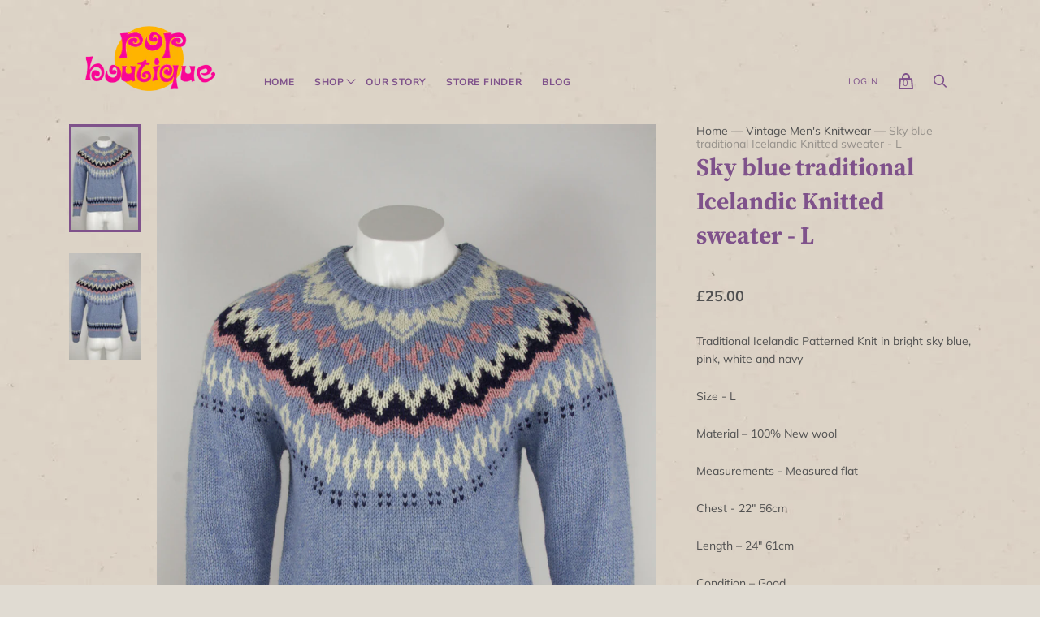

--- FILE ---
content_type: text/css
request_url: https://pop-boutique.com/cdn/shop/t/6/assets/theme.css?v=3115424677752395211762257483
body_size: 26681
content:
@font-face{font-family:"Source Serif 4";font-weight:500;font-style:normal;font-display:auto;src:url(//pop-boutique.com/cdn/fonts/source_serif_4/sourceserif4_n5.66195e19da512871e13720719446b02eb0ad6d08.woff2) format("woff2"),url(//pop-boutique.com/cdn/fonts/source_serif_4/sourceserif4_n5.7190fbb7deb53a7711fe3457e449d3c716a05f42.woff) format("woff")}@font-face{font-family:"Source Serif 4";font-weight:500;font-style:italic;font-display:auto;src:url(//pop-boutique.com/cdn/fonts/source_serif_4/sourceserif4_i5.f2f99c4a1795ac131c2f7f6cca04f2d48a18567e.woff2) format("woff2"),url(//pop-boutique.com/cdn/fonts/source_serif_4/sourceserif4_i5.be304ee937b5aa4f302ad6a4fbe19127cdcc1fe3.woff) format("woff")}@font-face{font-family:"Source Serif 4";font-weight:700;font-style:normal;font-display:auto;src:url(//pop-boutique.com/cdn/fonts/source_serif_4/sourceserif4_n7.3640beda88ff1767fe86bbe7ff5c800a9262b987.woff2) format("woff2"),url(//pop-boutique.com/cdn/fonts/source_serif_4/sourceserif4_n7.21faae578553a6fe581c0b76cb802cca9e3c400e.woff) format("woff")}@font-face{font-family:"Source Serif 4";font-weight:700;font-style:italic;font-display:auto;src:url(//pop-boutique.com/cdn/fonts/source_serif_4/sourceserif4_i7.db2734884f598ca0cfec2939c852e1a75c4e555a.woff2) format("woff2"),url(//pop-boutique.com/cdn/fonts/source_serif_4/sourceserif4_i7.526cda7545fd1f3dbeb0252329f5dc183bbeba95.woff) format("woff")}@font-face{font-family:Muli;font-weight:400;font-style:normal;font-display:auto;src:url(//pop-boutique.com/cdn/fonts/muli/muli_n4.e949947cfff05efcc994b2e2db40359a04fa9a92.woff2) format("woff2"),url(//pop-boutique.com/cdn/fonts/muli/muli_n4.35355e4a0c27c9bc94d9af3f9bcb586d8229277a.woff) format("woff")}@font-face{font-family:Muli;font-weight:400;font-style:italic;font-display:auto;src:url(//pop-boutique.com/cdn/fonts/muli/muli_i4.c0a1ea800bab5884ab82e4eb25a6bd25121bd08c.woff2) format("woff2"),url(//pop-boutique.com/cdn/fonts/muli/muli_i4.a6c39b1b31d876de7f99b3646461aa87120de6ed.woff) format("woff")}@font-face{font-family:Muli;font-weight:700;font-style:normal;font-display:auto;src:url(//pop-boutique.com/cdn/fonts/muli/muli_n7.c8c44d0404947d89610714223e630c4cbe005587.woff2) format("woff2"),url(//pop-boutique.com/cdn/fonts/muli/muli_n7.4cbcffea6175d46b4d67e9408244a5b38c2ac568.woff) format("woff")}@font-face{font-family:Muli;font-weight:700;font-style:italic;font-display:auto;src:url(//pop-boutique.com/cdn/fonts/muli/muli_i7.34eedbf231efa20bd065d55f6f71485730632c7b.woff2) format("woff2"),url(//pop-boutique.com/cdn/fonts/muli/muli_i7.2b4df846821493e68344d0b0212997d071bf38b7.woff) format("woff")}@font-face{font-family:Muli;font-weight:200;font-style:normal;font-display:auto;src:url(//pop-boutique.com/cdn/fonts/muli/muli_n2.b4490cbe74fc8a57f195e2ea53d0a63bb11cdc3c.woff2) format("woff2"),url(//pop-boutique.com/cdn/fonts/muli/muli_n2.bfe6d535489b6ff766d49255de17e64eed0783f7.woff) format("woff")}@font-face{font-family:Muli;font-weight:200;font-style:italic;font-display:auto;src:url(//pop-boutique.com/cdn/fonts/muli/muli_i2.e63015d79b3d4816e573ca2a658c755f4fc7c4e1.woff2) format("woff2"),url(//pop-boutique.com/cdn/fonts/muli/muli_i2.614be71f1393aade4add718b9e50819d56b8cc81.woff) format("woff")}@font-face{font-family:Merriweather Sans;font-weight:400;font-style:normal;font-display:auto;src:url(//pop-boutique.com/cdn/fonts/merriweather_sans/merriweathersans_n4.e8e76a1153621bf13c455f7c4cac15f9e7a555b4.woff2) format("woff2"),url(//pop-boutique.com/cdn/fonts/merriweather_sans/merriweathersans_n4.0832d7fb8eff5d83b883571b5fd79bbe1a28a988.woff) format("woff")}@font-face{font-family:Merriweather Sans;font-weight:400;font-style:italic;font-display:auto;src:url(//pop-boutique.com/cdn/fonts/merriweather_sans/merriweathersans_i4.99d306e41d8ba3564f0bfd3e402e1dcca1cd703f.woff2) format("woff2"),url(//pop-boutique.com/cdn/fonts/merriweather_sans/merriweathersans_i4.b2a57ee387598e8e4fcd63044ba1af6adad66518.woff) format("woff")}@font-face{font-family:Merriweather Sans;font-weight:700;font-style:normal;font-display:auto;src:url(//pop-boutique.com/cdn/fonts/merriweather_sans/merriweathersans_n7.3dd4b2318b551e0b9ab383d06e174627140df1a2.woff2) format("woff2"),url(//pop-boutique.com/cdn/fonts/merriweather_sans/merriweathersans_n7.747f9bc74171cb774c825e88f24f06fa2c104728.woff) format("woff")}@font-face{font-family:Merriweather Sans;font-weight:700;font-style:italic;font-display:auto;src:url(//pop-boutique.com/cdn/fonts/merriweather_sans/merriweathersans_i7.f2d7b1a500d49e06d98f40b8dbe77e95004f79db.woff2) format("woff2"),url(//pop-boutique.com/cdn/fonts/merriweather_sans/merriweathersans_i7.a1c55eb3a491b4fcf03e3827b743957269dcbb5c.woff) format("woff")}@font-face{font-family:Merriweather Sans;font-weight:300;font-style:normal;font-display:auto;src:url(//pop-boutique.com/cdn/fonts/merriweather_sans/merriweathersans_n3.dccd787a2e91a6677bf3859075caa71ae6711c4b.woff2) format("woff2"),url(//pop-boutique.com/cdn/fonts/merriweather_sans/merriweathersans_n3.82d4053d37d71edf7c106cf4e35b8adadc5032bc.woff) format("woff")}@font-face{font-family:Merriweather Sans;font-weight:300;font-style:italic;font-display:auto;src:url(//pop-boutique.com/cdn/fonts/merriweather_sans/merriweathersans_i3.d4301bbecc97f42b66f490adbc33683d98c86fe5.woff2) format("woff2"),url(//pop-boutique.com/cdn/fonts/merriweather_sans/merriweathersans_i3.c4b5ab7ff84e77545b70be30ae1cd47d9f7aa438.woff) format("woff")}/*! normalize.css v8.0.1 | MIT License | github.com/necolas/normalize.css */html{line-height:1.15;-webkit-text-size-adjust:100%}body{margin:0}main{display:block}h1{font-size:2em;margin:.67em 0}hr{box-sizing:content-box;height:0;overflow:visible}pre{font-family:monospace,monospace;font-size:1em}a{background-color:transparent}abbr[title]{border-bottom:none;text-decoration:underline;-webkit-text-decoration:underline dotted;text-decoration:underline dotted}b,strong{font-weight:bolder}code,kbd,samp{font-family:monospace,monospace;font-size:1em}small{font-size:80%}sub,sup{font-size:75%;line-height:0;position:relative;vertical-align:baseline}sub{bottom:-.25em}sup{top:-.5em}img{border-style:none}button,input,optgroup,select,textarea{font-family:inherit;font-size:100%;line-height:1.15;margin:0}button,input{overflow:visible}button,select{text-transform:none}button,[type=button],[type=reset],[type=submit]{-webkit-appearance:button}button::-moz-focus-inner,[type=button]::-moz-focus-inner,[type=reset]::-moz-focus-inner,[type=submit]::-moz-focus-inner{border-style:none;padding:0}button:-moz-focusring,[type=button]:-moz-focusring,[type=reset]:-moz-focusring,[type=submit]:-moz-focusring{outline:1px dotted ButtonText}fieldset{padding:.35em .75em .625em}legend{box-sizing:border-box;color:inherit;display:table;max-width:100%;padding:0;white-space:normal}progress{vertical-align:baseline}textarea{overflow:auto}[type=checkbox],[type=radio]{box-sizing:border-box;padding:0}[type=number]::-webkit-inner-spin-button,[type=number]::-webkit-outer-spin-button{height:auto}[type=search]{-webkit-appearance:textfield;outline-offset:-2px}[type=search]::-webkit-search-decoration{-webkit-appearance:none}::-webkit-file-upload-button{-webkit-appearance:button;font:inherit}details{display:block}summary{display:list-item}template{display:none}[hidden]{display:none}.disclosure{--disclosure-max-height: 300px;--disclosure-min-height: 92px;--disclosure-toggle-text-color: black;--disclosure-toggle-background-color: transparent;--disclosure-toggle-border-color: black;--disclosure-toggle-svg: url("data:image/svg+xml, %3Csvg xmlns='http://www.w3.org/2000/svg' width='8' height='6' viewBox='0 0 8 6' fill='none'%3E%3Cpath class='icon-chevron-down-left' d='M4 4.5L7 1.5' stroke='black' stroke-width='1.25' stroke-linecap='square'/%3E%3Cpath class='icon-chevron-down-right' d='M4 4.5L1 1.5' stroke='black' stroke-width='1.25' stroke-linecap='square'/%3E%3C/svg%3E");--disclosure-toggle-svg-color: black;--disclosure-text-color: black;--disclosure-background-color: white;--disclosure-border-color: black;position:relative;display:inline-block}.disclosure__toggle{padding:5px 32px 4px 11px;color:#000;white-space:nowrap;background-color:transparent;border:1px solid black;-webkit-appearance:none;-moz-appearance:none;appearance:none}@supports (color: var(--disclosure-toggle-text-color)){.disclosure__toggle{color:var(--disclosure-toggle-text-color);background-color:var(--disclosure-toggle-background-color);border:1px solid var(--disclosure-toggle-border-color)}}.disclosure__toggle:hover{cursor:pointer}.disclosure__toggle:after{position:absolute;top:50%;right:11px;width:10px;height:7.5px;background-image:url("data:image/svg+xml, %3Csvg xmlns='http://www.w3.org/2000/svg' width='8' height='6' viewBox='0 0 8 6' fill='none'%3E%3Cpath class='icon-chevron-down-left' d='M4 4.5L7 1.5' stroke='black' stroke-width='1.25' stroke-linecap='square'/%3E%3Cpath class='icon-chevron-down-right' d='M4 4.5L1 1.5' stroke='black' stroke-width='1.25' stroke-linecap='square'/%3E%3C/svg%3E");content:"";transform:translateY(-50%)}@supports ((-webkit-mask-image: var(--disclosure-toggle-svg)) or (mask-image: var(--disclosure-toggle-svg))){.disclosure__toggle:after{background-color:var(--disclosure-toggle-svg-color);background-image:none;-webkit-mask-image:var(--disclosure-toggle-svg);mask-image:var(--disclosure-toggle-svg);-webkit-mask-size:cover;mask-size:cover}}.disclosure-list{position:absolute;bottom:115%;display:none;max-height:300px;min-height:92px;padding:11px 0;margin:0;overflow-y:auto;list-style:outside none;background-color:#fff;border:1px solid black;border-radius:0}@supports (max-height: var(--disclosure-max-height)){.disclosure-list{max-height:var(--disclosure-max-height);min-height:var(--disclosure-min-height);background-color:var(--disclosure-background-color);border:1px solid var(--disclosure-border-color)}}.disclosure-list--visible{display:block}.disclosure-list--alternate-drop{right:0}.disclosure-list__item{display:block;padding:5px 45px 4px 15px;text-align:left;text-decoration:none;white-space:nowrap;border-bottom:1px solid transparent}.disclosure-list__item:focus,.disclosure-list__item:hover{color:#000;text-decoration:underline}@supports (color: var(--disclosure-text-color)){.disclosure-list__item:focus,.disclosure-list__item:hover{color:var(--disclosure-text-color)}}.disclosure-list__item--current{text-decoration:underline}.disclosure-list__option{color:inherit;text-decoration:inherit}@media screen and (min-width: 960px){.cart-menu-slideout-header,.collection-menu-slideout-header,.cart-menu-slideout-content,.collection-menu-slideout-content,.cart-menu,.collection-menu,.site-main,.search-results-groups,.pxs-announcement-bar-text-desktop,.site-footer,.site-header,.collection-menu-inner-wrapper,.header-minicart-header,.header-minicart-content-loading,.header-minicart-content,.header-minicart-footer-wrapper,.product-menu-slideout,.product-menu-buttons-content{max-width:1111px;padding-right:20px;padding-left:20px;margin-right:auto;margin-left:auto}}@media screen and (max-width: 959px){.template-account,.template-account-activate,.template-account-addresses,.template-account-login,.template-account-order,.template-account-register,.template-account-reset,.index-wrapper .shopify-section,.search-section-form,.search-results-groups,.page,.pxs-announcement-bar-text-mobile,.site-footer-item,.section-blog,.section-cart,.section-collection,.site-header-wrapper,.section-list-collections,.product-alert-content,.product-menu-slideout,.product-menu-buttons-content{padding-right:20px;padding-left:20px}}.contact-rte,.search-result-page-summary,.page-content,.pxs-newsletter-text,.footnav-rte,.article-rte,.section-password-newsletter-text,.product-rte,.comment-rte,.article-excerpt-rte,.tweet-content{font-family:Muli,sans-serif;font-style:normal;font-weight:400;font-size:14px;line-height:1.6;word-break:break-word}.contact-rte h1,.search-result-page-summary h1,.page-content h1,.pxs-newsletter-text h1,.footnav-rte h1,.article-rte h1,.section-password-newsletter-text h1,.product-rte h1,.comment-rte h1,.article-excerpt-rte h1,.tweet-content h1,.contact-rte h2,.search-result-page-summary h2,.page-content h2,.pxs-newsletter-text h2,.footnav-rte h2,.article-rte h2,.section-password-newsletter-text h2,.product-rte h2,.comment-rte h2,.article-excerpt-rte h2,.tweet-content h2,.contact-rte h3,.search-result-page-summary h3,.page-content h3,.pxs-newsletter-text h3,.footnav-rte h3,.article-rte h3,.section-password-newsletter-text h3,.product-rte h3,.comment-rte h3,.article-excerpt-rte h3,.tweet-content h3,.contact-rte h4,.search-result-page-summary h4,.page-content h4,.pxs-newsletter-text h4,.footnav-rte h4,.article-rte h4,.section-password-newsletter-text h4,.product-rte h4,.comment-rte h4,.article-excerpt-rte h4,.tweet-content h4,.contact-rte h5,.search-result-page-summary h5,.page-content h5,.pxs-newsletter-text h5,.footnav-rte h5,.article-rte h5,.section-password-newsletter-text h5,.product-rte h5,.comment-rte h5,.article-excerpt-rte h5,.tweet-content h5,.contact-rte h6,.search-result-page-summary h6,.page-content h6,.pxs-newsletter-text h6,.footnav-rte h6,.article-rte h6,.section-password-newsletter-text h6,.product-rte h6,.comment-rte h6,.article-excerpt-rte h6,.tweet-content h6{margin-top:32px;margin-bottom:32px;line-height:1.4em}.contact-rte h1 b,.search-result-page-summary h1 b,.page-content h1 b,.pxs-newsletter-text h1 b,.footnav-rte h1 b,.article-rte h1 b,.section-password-newsletter-text h1 b,.product-rte h1 b,.comment-rte h1 b,.article-excerpt-rte h1 b,.tweet-content h1 b,.contact-rte h1 strong,.search-result-page-summary h1 strong,.page-content h1 strong,.pxs-newsletter-text h1 strong,.footnav-rte h1 strong,.article-rte h1 strong,.section-password-newsletter-text h1 strong,.product-rte h1 strong,.comment-rte h1 strong,.article-excerpt-rte h1 strong,.tweet-content h1 strong,.contact-rte h2 b,.search-result-page-summary h2 b,.page-content h2 b,.pxs-newsletter-text h2 b,.footnav-rte h2 b,.article-rte h2 b,.section-password-newsletter-text h2 b,.product-rte h2 b,.comment-rte h2 b,.article-excerpt-rte h2 b,.tweet-content h2 b,.contact-rte h2 strong,.search-result-page-summary h2 strong,.page-content h2 strong,.pxs-newsletter-text h2 strong,.footnav-rte h2 strong,.article-rte h2 strong,.section-password-newsletter-text h2 strong,.product-rte h2 strong,.comment-rte h2 strong,.article-excerpt-rte h2 strong,.tweet-content h2 strong,.contact-rte h3 b,.search-result-page-summary h3 b,.page-content h3 b,.pxs-newsletter-text h3 b,.footnav-rte h3 b,.article-rte h3 b,.section-password-newsletter-text h3 b,.product-rte h3 b,.comment-rte h3 b,.article-excerpt-rte h3 b,.tweet-content h3 b,.contact-rte h3 strong,.search-result-page-summary h3 strong,.page-content h3 strong,.pxs-newsletter-text h3 strong,.footnav-rte h3 strong,.article-rte h3 strong,.section-password-newsletter-text h3 strong,.product-rte h3 strong,.comment-rte h3 strong,.article-excerpt-rte h3 strong,.tweet-content h3 strong,.contact-rte h4 b,.search-result-page-summary h4 b,.page-content h4 b,.pxs-newsletter-text h4 b,.footnav-rte h4 b,.article-rte h4 b,.section-password-newsletter-text h4 b,.product-rte h4 b,.comment-rte h4 b,.article-excerpt-rte h4 b,.tweet-content h4 b,.contact-rte h4 strong,.search-result-page-summary h4 strong,.page-content h4 strong,.pxs-newsletter-text h4 strong,.footnav-rte h4 strong,.article-rte h4 strong,.section-password-newsletter-text h4 strong,.product-rte h4 strong,.comment-rte h4 strong,.article-excerpt-rte h4 strong,.tweet-content h4 strong,.contact-rte h5 b,.search-result-page-summary h5 b,.page-content h5 b,.pxs-newsletter-text h5 b,.footnav-rte h5 b,.article-rte h5 b,.section-password-newsletter-text h5 b,.product-rte h5 b,.comment-rte h5 b,.article-excerpt-rte h5 b,.tweet-content h5 b,.contact-rte h5 strong,.search-result-page-summary h5 strong,.page-content h5 strong,.pxs-newsletter-text h5 strong,.footnav-rte h5 strong,.article-rte h5 strong,.section-password-newsletter-text h5 strong,.product-rte h5 strong,.comment-rte h5 strong,.article-excerpt-rte h5 strong,.tweet-content h5 strong,.contact-rte h6 b,.search-result-page-summary h6 b,.page-content h6 b,.pxs-newsletter-text h6 b,.footnav-rte h6 b,.article-rte h6 b,.section-password-newsletter-text h6 b,.product-rte h6 b,.comment-rte h6 b,.article-excerpt-rte h6 b,.tweet-content h6 b,.contact-rte h6 strong,.search-result-page-summary h6 strong,.page-content h6 strong,.pxs-newsletter-text h6 strong,.footnav-rte h6 strong,.article-rte h6 strong,.section-password-newsletter-text h6 strong,.product-rte h6 strong,.comment-rte h6 strong,.article-excerpt-rte h6 strong,.tweet-content h6 strong{font-weight:700}.contact-rte h1 em,.search-result-page-summary h1 em,.page-content h1 em,.pxs-newsletter-text h1 em,.footnav-rte h1 em,.article-rte h1 em,.section-password-newsletter-text h1 em,.product-rte h1 em,.comment-rte h1 em,.article-excerpt-rte h1 em,.tweet-content h1 em,.contact-rte h2 em,.search-result-page-summary h2 em,.page-content h2 em,.pxs-newsletter-text h2 em,.footnav-rte h2 em,.article-rte h2 em,.section-password-newsletter-text h2 em,.product-rte h2 em,.comment-rte h2 em,.article-excerpt-rte h2 em,.tweet-content h2 em,.contact-rte h3 em,.search-result-page-summary h3 em,.page-content h3 em,.pxs-newsletter-text h3 em,.footnav-rte h3 em,.article-rte h3 em,.section-password-newsletter-text h3 em,.product-rte h3 em,.comment-rte h3 em,.article-excerpt-rte h3 em,.tweet-content h3 em,.contact-rte h4 em,.search-result-page-summary h4 em,.page-content h4 em,.pxs-newsletter-text h4 em,.footnav-rte h4 em,.article-rte h4 em,.section-password-newsletter-text h4 em,.product-rte h4 em,.comment-rte h4 em,.article-excerpt-rte h4 em,.tweet-content h4 em,.contact-rte h5 em,.search-result-page-summary h5 em,.page-content h5 em,.pxs-newsletter-text h5 em,.footnav-rte h5 em,.article-rte h5 em,.section-password-newsletter-text h5 em,.product-rte h5 em,.comment-rte h5 em,.article-excerpt-rte h5 em,.tweet-content h5 em,.contact-rte h6 em,.search-result-page-summary h6 em,.page-content h6 em,.pxs-newsletter-text h6 em,.footnav-rte h6 em,.article-rte h6 em,.section-password-newsletter-text h6 em,.product-rte h6 em,.comment-rte h6 em,.article-excerpt-rte h6 em,.tweet-content h6 em,.contact-rte h1 b em,.search-result-page-summary h1 b em,.page-content h1 b em,.pxs-newsletter-text h1 b em,.footnav-rte h1 b em,.article-rte h1 b em,.section-password-newsletter-text h1 b em,.product-rte h1 b em,.comment-rte h1 b em,.article-excerpt-rte h1 b em,.tweet-content h1 b em,.contact-rte h1 strong em,.search-result-page-summary h1 strong em,.page-content h1 strong em,.pxs-newsletter-text h1 strong em,.footnav-rte h1 strong em,.article-rte h1 strong em,.section-password-newsletter-text h1 strong em,.product-rte h1 strong em,.comment-rte h1 strong em,.article-excerpt-rte h1 strong em,.tweet-content h1 strong em,.contact-rte h1 em b,.search-result-page-summary h1 em b,.page-content h1 em b,.pxs-newsletter-text h1 em b,.footnav-rte h1 em b,.article-rte h1 em b,.section-password-newsletter-text h1 em b,.product-rte h1 em b,.comment-rte h1 em b,.article-excerpt-rte h1 em b,.tweet-content h1 em b,.contact-rte h1 em strong,.search-result-page-summary h1 em strong,.page-content h1 em strong,.pxs-newsletter-text h1 em strong,.footnav-rte h1 em strong,.article-rte h1 em strong,.section-password-newsletter-text h1 em strong,.product-rte h1 em strong,.comment-rte h1 em strong,.article-excerpt-rte h1 em strong,.tweet-content h1 em strong,.contact-rte h2 b em,.search-result-page-summary h2 b em,.page-content h2 b em,.pxs-newsletter-text h2 b em,.footnav-rte h2 b em,.article-rte h2 b em,.section-password-newsletter-text h2 b em,.product-rte h2 b em,.comment-rte h2 b em,.article-excerpt-rte h2 b em,.tweet-content h2 b em,.contact-rte h2 strong em,.search-result-page-summary h2 strong em,.page-content h2 strong em,.pxs-newsletter-text h2 strong em,.footnav-rte h2 strong em,.article-rte h2 strong em,.section-password-newsletter-text h2 strong em,.product-rte h2 strong em,.comment-rte h2 strong em,.article-excerpt-rte h2 strong em,.tweet-content h2 strong em,.contact-rte h2 em b,.search-result-page-summary h2 em b,.page-content h2 em b,.pxs-newsletter-text h2 em b,.footnav-rte h2 em b,.article-rte h2 em b,.section-password-newsletter-text h2 em b,.product-rte h2 em b,.comment-rte h2 em b,.article-excerpt-rte h2 em b,.tweet-content h2 em b,.contact-rte h2 em strong,.search-result-page-summary h2 em strong,.page-content h2 em strong,.pxs-newsletter-text h2 em strong,.footnav-rte h2 em strong,.article-rte h2 em strong,.section-password-newsletter-text h2 em strong,.product-rte h2 em strong,.comment-rte h2 em strong,.article-excerpt-rte h2 em strong,.tweet-content h2 em strong,.contact-rte h3 b em,.search-result-page-summary h3 b em,.page-content h3 b em,.pxs-newsletter-text h3 b em,.footnav-rte h3 b em,.article-rte h3 b em,.section-password-newsletter-text h3 b em,.product-rte h3 b em,.comment-rte h3 b em,.article-excerpt-rte h3 b em,.tweet-content h3 b em,.contact-rte h3 strong em,.search-result-page-summary h3 strong em,.page-content h3 strong em,.pxs-newsletter-text h3 strong em,.footnav-rte h3 strong em,.article-rte h3 strong em,.section-password-newsletter-text h3 strong em,.product-rte h3 strong em,.comment-rte h3 strong em,.article-excerpt-rte h3 strong em,.tweet-content h3 strong em,.contact-rte h3 em b,.search-result-page-summary h3 em b,.page-content h3 em b,.pxs-newsletter-text h3 em b,.footnav-rte h3 em b,.article-rte h3 em b,.section-password-newsletter-text h3 em b,.product-rte h3 em b,.comment-rte h3 em b,.article-excerpt-rte h3 em b,.tweet-content h3 em b,.contact-rte h3 em strong,.search-result-page-summary h3 em strong,.page-content h3 em strong,.pxs-newsletter-text h3 em strong,.footnav-rte h3 em strong,.article-rte h3 em strong,.section-password-newsletter-text h3 em strong,.product-rte h3 em strong,.comment-rte h3 em strong,.article-excerpt-rte h3 em strong,.tweet-content h3 em strong,.contact-rte h4 b em,.search-result-page-summary h4 b em,.page-content h4 b em,.pxs-newsletter-text h4 b em,.footnav-rte h4 b em,.article-rte h4 b em,.section-password-newsletter-text h4 b em,.product-rte h4 b em,.comment-rte h4 b em,.article-excerpt-rte h4 b em,.tweet-content h4 b em,.contact-rte h4 strong em,.search-result-page-summary h4 strong em,.page-content h4 strong em,.pxs-newsletter-text h4 strong em,.footnav-rte h4 strong em,.article-rte h4 strong em,.section-password-newsletter-text h4 strong em,.product-rte h4 strong em,.comment-rte h4 strong em,.article-excerpt-rte h4 strong em,.tweet-content h4 strong em,.contact-rte h4 em b,.search-result-page-summary h4 em b,.page-content h4 em b,.pxs-newsletter-text h4 em b,.footnav-rte h4 em b,.article-rte h4 em b,.section-password-newsletter-text h4 em b,.product-rte h4 em b,.comment-rte h4 em b,.article-excerpt-rte h4 em b,.tweet-content h4 em b,.contact-rte h4 em strong,.search-result-page-summary h4 em strong,.page-content h4 em strong,.pxs-newsletter-text h4 em strong,.footnav-rte h4 em strong,.article-rte h4 em strong,.section-password-newsletter-text h4 em strong,.product-rte h4 em strong,.comment-rte h4 em strong,.article-excerpt-rte h4 em strong,.tweet-content h4 em strong,.contact-rte h5 b em,.search-result-page-summary h5 b em,.page-content h5 b em,.pxs-newsletter-text h5 b em,.footnav-rte h5 b em,.article-rte h5 b em,.section-password-newsletter-text h5 b em,.product-rte h5 b em,.comment-rte h5 b em,.article-excerpt-rte h5 b em,.tweet-content h5 b em,.contact-rte h5 strong em,.search-result-page-summary h5 strong em,.page-content h5 strong em,.pxs-newsletter-text h5 strong em,.footnav-rte h5 strong em,.article-rte h5 strong em,.section-password-newsletter-text h5 strong em,.product-rte h5 strong em,.comment-rte h5 strong em,.article-excerpt-rte h5 strong em,.tweet-content h5 strong em,.contact-rte h5 em b,.search-result-page-summary h5 em b,.page-content h5 em b,.pxs-newsletter-text h5 em b,.footnav-rte h5 em b,.article-rte h5 em b,.section-password-newsletter-text h5 em b,.product-rte h5 em b,.comment-rte h5 em b,.article-excerpt-rte h5 em b,.tweet-content h5 em b,.contact-rte h5 em strong,.search-result-page-summary h5 em strong,.page-content h5 em strong,.pxs-newsletter-text h5 em strong,.footnav-rte h5 em strong,.article-rte h5 em strong,.section-password-newsletter-text h5 em strong,.product-rte h5 em strong,.comment-rte h5 em strong,.article-excerpt-rte h5 em strong,.tweet-content h5 em strong,.contact-rte h6 b em,.search-result-page-summary h6 b em,.page-content h6 b em,.pxs-newsletter-text h6 b em,.footnav-rte h6 b em,.article-rte h6 b em,.section-password-newsletter-text h6 b em,.product-rte h6 b em,.comment-rte h6 b em,.article-excerpt-rte h6 b em,.tweet-content h6 b em,.contact-rte h6 strong em,.search-result-page-summary h6 strong em,.page-content h6 strong em,.pxs-newsletter-text h6 strong em,.footnav-rte h6 strong em,.article-rte h6 strong em,.section-password-newsletter-text h6 strong em,.product-rte h6 strong em,.comment-rte h6 strong em,.article-excerpt-rte h6 strong em,.tweet-content h6 strong em,.contact-rte h6 em b,.search-result-page-summary h6 em b,.page-content h6 em b,.pxs-newsletter-text h6 em b,.footnav-rte h6 em b,.article-rte h6 em b,.section-password-newsletter-text h6 em b,.product-rte h6 em b,.comment-rte h6 em b,.article-excerpt-rte h6 em b,.tweet-content h6 em b,.contact-rte h6 em strong,.search-result-page-summary h6 em strong,.page-content h6 em strong,.pxs-newsletter-text h6 em strong,.footnav-rte h6 em strong,.article-rte h6 em strong,.section-password-newsletter-text h6 em strong,.product-rte h6 em strong,.comment-rte h6 em strong,.article-excerpt-rte h6 em strong,.tweet-content h6 em strong{font-style:italic}.contact-rte h1,.search-result-page-summary h1,.page-content h1,.pxs-newsletter-text h1,.footnav-rte h1,.article-rte h1,.section-password-newsletter-text h1,.product-rte h1,.comment-rte h1,.article-excerpt-rte h1,.tweet-content h1{font-size:40px}.contact-rte h2,.search-result-page-summary h2,.page-content h2,.pxs-newsletter-text h2,.footnav-rte h2,.article-rte h2,.section-password-newsletter-text h2,.product-rte h2,.comment-rte h2,.article-excerpt-rte h2,.tweet-content h2{font-size:34px}.contact-rte h3,.search-result-page-summary h3,.page-content h3,.pxs-newsletter-text h3,.footnav-rte h3,.article-rte h3,.section-password-newsletter-text h3,.product-rte h3,.comment-rte h3,.article-excerpt-rte h3,.tweet-content h3{font-size:24px}.contact-rte h4,.search-result-page-summary h4,.page-content h4,.pxs-newsletter-text h4,.footnav-rte h4,.article-rte h4,.section-password-newsletter-text h4,.product-rte h4,.comment-rte h4,.article-excerpt-rte h4,.tweet-content h4{font-size:20px}.contact-rte h5,.search-result-page-summary h5,.page-content h5,.pxs-newsletter-text h5,.footnav-rte h5,.article-rte h5,.section-password-newsletter-text h5,.product-rte h5,.comment-rte h5,.article-excerpt-rte h5,.tweet-content h5{font-size:16px}.contact-rte h6,.search-result-page-summary h6,.page-content h6,.pxs-newsletter-text h6,.footnav-rte h6,.article-rte h6,.section-password-newsletter-text h6,.product-rte h6,.comment-rte h6,.article-excerpt-rte h6,.tweet-content h6{font-size:14px}.contact-rte b,.search-result-page-summary b,.page-content b,.pxs-newsletter-text b,.footnav-rte b,.article-rte b,.section-password-newsletter-text b,.product-rte b,.comment-rte b,.article-excerpt-rte b,.tweet-content b,.contact-rte strong,.search-result-page-summary strong,.page-content strong,.pxs-newsletter-text strong,.footnav-rte strong,.article-rte strong,.section-password-newsletter-text strong,.product-rte strong,.comment-rte strong,.article-excerpt-rte strong,.tweet-content strong{font-weight:700}.contact-rte em,.search-result-page-summary em,.page-content em,.pxs-newsletter-text em,.footnav-rte em,.article-rte em,.section-password-newsletter-text em,.product-rte em,.comment-rte em,.article-excerpt-rte em,.tweet-content em,.contact-rte b em,.search-result-page-summary b em,.page-content b em,.pxs-newsletter-text b em,.footnav-rte b em,.article-rte b em,.section-password-newsletter-text b em,.product-rte b em,.comment-rte b em,.article-excerpt-rte b em,.tweet-content b em,.contact-rte strong em,.search-result-page-summary strong em,.page-content strong em,.pxs-newsletter-text strong em,.footnav-rte strong em,.article-rte strong em,.section-password-newsletter-text strong em,.product-rte strong em,.comment-rte strong em,.article-excerpt-rte strong em,.tweet-content strong em,.contact-rte em b,.search-result-page-summary em b,.page-content em b,.pxs-newsletter-text em b,.footnav-rte em b,.article-rte em b,.section-password-newsletter-text em b,.product-rte em b,.comment-rte em b,.article-excerpt-rte em b,.tweet-content em b,.contact-rte em strong,.search-result-page-summary em strong,.page-content em strong,.pxs-newsletter-text em strong,.footnav-rte em strong,.article-rte em strong,.section-password-newsletter-text em strong,.product-rte em strong,.comment-rte em strong,.article-excerpt-rte em strong,.tweet-content em strong{font-style:italic}.contact-rte p,.search-result-page-summary p,.page-content p,.pxs-newsletter-text p,.footnav-rte p,.article-rte p,.section-password-newsletter-text p,.product-rte p,.comment-rte p,.article-excerpt-rte p,.tweet-content p{margin-top:24px;margin-bottom:24px;color:#515151}.contact-rte a,.search-result-page-summary a,.page-content a,.pxs-newsletter-text a,.footnav-rte a,.article-rte a,.section-password-newsletter-text a,.product-rte a,.comment-rte a,.article-excerpt-rte a,.tweet-content a{color:inherit}.contact-rte a:hover,.search-result-page-summary a:hover,.page-content a:hover,.pxs-newsletter-text a:hover,.footnav-rte a:hover,.article-rte a:hover,.section-password-newsletter-text a:hover,.product-rte a:hover,.comment-rte a:hover,.article-excerpt-rte a:hover,.tweet-content a:hover{text-decoration:none}.contact-rte img,.search-result-page-summary img,.page-content img,.pxs-newsletter-text img,.footnav-rte img,.article-rte img,.section-password-newsletter-text img,.product-rte img,.comment-rte img,.article-excerpt-rte img,.tweet-content img{max-width:100%}.contact-rte img[style*=left],.search-result-page-summary img[style*=left],.page-content img[style*=left],.pxs-newsletter-text img[style*=left],.footnav-rte img[style*=left],.article-rte img[style*=left],.section-password-newsletter-text img[style*=left],.product-rte img[style*=left],.comment-rte img[style*=left],.article-excerpt-rte img[style*=left],.tweet-content img[style*=left]{margin-right:16px;margin-bottom:8px}.contact-rte img[style*=right],.search-result-page-summary img[style*=right],.page-content img[style*=right],.pxs-newsletter-text img[style*=right],.footnav-rte img[style*=right],.article-rte img[style*=right],.section-password-newsletter-text img[style*=right],.product-rte img[style*=right],.comment-rte img[style*=right],.article-excerpt-rte img[style*=right],.tweet-content img[style*=right]{margin-bottom:8px;margin-left:16px}.contact-rte blockquote,.search-result-page-summary blockquote,.page-content blockquote,.pxs-newsletter-text blockquote,.footnav-rte blockquote,.article-rte blockquote,.section-password-newsletter-text blockquote,.product-rte blockquote,.comment-rte blockquote,.article-excerpt-rte blockquote,.tweet-content blockquote{padding-left:20px;margin-top:32px;margin-bottom:32px;margin-left:0;font-size:16px;border-left:3px solid #515151}.contact-rte th,.search-result-page-summary th,.page-content th,.pxs-newsletter-text th,.footnav-rte th,.article-rte th,.section-password-newsletter-text th,.product-rte th,.comment-rte th,.article-excerpt-rte th,.tweet-content th{font-family:Merriweather Sans,sans-serif;font-style:normal;font-weight:400;text-align:left}.page-content img:not([style]),.article-rte img:not([style]){position:relative;display:block;height:auto;max-width:100%;margin-top:32px;margin-bottom:32px;text-align:center}@media screen and (min-width: 640px){.page-content img:not([style]),.article-rte img:not([style]){left:50%;transform:translate(-50%)}}@media screen and (max-width: 959px) and (min-width: 640px){.page-content img:not([style]),.article-rte img:not([style]){max-width:600px}}@media screen and (min-width: 960px){.page-content img:not([style]),.article-rte img:not([style]){max-width:730px}}.cart-menu-button-calculate-shipping,.cart-menu-button-cancel-shipping,.collection-menu-button-sortby,.collection-menu-button-cancel,.account-register-button-submit,.infinite-scroll .infinite-scroll-show-more,.product-form-payment-buttons .product-form-inline-atc>.quantity+.product-form-inline-atc-button,.product-menu-button-secondary,.product-menu-payment-buttons .product-menu-button:not([data-product-menu-button=selectoptions]):not(.product-menu-button-minicart-checkout),.shipping-calculator-submit,.cart-menu-button-checkout,.cart-menu-button-update-shipping,.collection-menu-button-refine,.collection-menu-button-apply,.template-account-activate form input[type=submit],.template-account-login form input[type=submit],.template-account-register form input[type=submit],.template-account-reset form input[type=submit],.page-contact .contact-form input[type=submit],.storefront-password-form input[type=submit],.comments-submit input[type=submit],.template-account-activate form .button,.template-account-login form .button,.template-account-register form .button,.template-account-reset form .button,.page-contact .contact-form .button,.storefront-password-form .button,.comments-submit .button,.account-address-form input[type=submit],.pxs-image-with-text-button,.cart-totals-checkout,.newsletter-submit,.product-form-inline-atc>.product-form-inline-atc-button,.product-form-inline-atc .shopify-payment-button__button,.product-form-nojs-atc-button,.product-menu-buttons-addtocart .shopify-payment-button__button,.product-menu-buttons-addtocart-success .shopify-payment-button__button,.product-menu-button,.shopify-payment-button__button--unbranded{font-family:Merriweather Sans,sans-serif;font-style:normal;font-weight:700;padding-right:24px;padding-left:24px;font-size:11px;line-height:1.4;letter-spacing:1px;color:#fff;text-align:center;text-decoration:none;text-transform:uppercase;cursor:pointer;background:#7f528b;border:1px solid #fff;border-radius:4px}.cart-menu-button-calculate-shipping:not(:disabled):hover,.cart-menu-button-cancel-shipping:not(:disabled):hover,.collection-menu-button-sortby:not(:disabled):hover,.collection-menu-button-cancel:not(:disabled):hover,.account-register-button-submit:not(:disabled):hover,.infinite-scroll .infinite-scroll-show-more:not(:disabled):hover,.product-form-payment-buttons .product-form-inline-atc>.quantity+.product-form-inline-atc-button:not(:disabled):hover,.product-menu-button-secondary:not(:disabled):hover,.product-menu-payment-buttons .product-menu-button:not(:disabled):hover:not([data-product-menu-button=selectoptions]):not(.product-menu-button-minicart-checkout),.shipping-calculator-submit:not(:disabled):hover,.cart-menu-button-checkout:not(:disabled):hover,.cart-menu-button-update-shipping:not(:disabled):hover,.collection-menu-button-refine:not(:disabled):hover,.collection-menu-button-apply:not(:disabled):hover,.template-account-activate form input:not(:disabled):hover[type=submit],.template-account-login form input:not(:disabled):hover[type=submit],.template-account-register form input:not(:disabled):hover[type=submit],.template-account-reset form input:not(:disabled):hover[type=submit],.page-contact .contact-form input:not(:disabled):hover[type=submit],.storefront-password-form input:not(:disabled):hover[type=submit],.comments-submit input:not(:disabled):hover[type=submit],.template-account-activate form .button:not(:disabled):hover,.template-account-login form .button:not(:disabled):hover,.template-account-register form .button:not(:disabled):hover,.template-account-reset form .button:not(:disabled):hover,.page-contact .contact-form .button:not(:disabled):hover,.storefront-password-form .button:not(:disabled):hover,.comments-submit .button:not(:disabled):hover,.account-address-form input:not(:disabled):hover[type=submit],.pxs-image-with-text-button:not(:disabled):hover,.cart-totals-checkout:not(:disabled):hover,.newsletter-submit:not(:disabled):hover,.product-form-inline-atc>.product-form-inline-atc-button:not(:disabled):hover,.product-form-inline-atc .shopify-payment-button__button:not(:disabled):hover,.product-form-nojs-atc-button:not(:disabled):hover,.product-menu-buttons-addtocart .shopify-payment-button__button:not(:disabled):hover,.product-menu-buttons-addtocart-success .shopify-payment-button__button:not(:disabled):hover,.product-menu-button:not(:disabled):hover,.shopify-payment-button__button--unbranded:not(:disabled):hover{background:#7f528be6}.cart-menu-button-calculate-shipping:disabled,.cart-menu-button-cancel-shipping:disabled,.collection-menu-button-sortby:disabled,.collection-menu-button-cancel:disabled,.account-register-button-submit:disabled,.infinite-scroll .infinite-scroll-show-more:disabled,.product-form-payment-buttons .product-form-inline-atc>.quantity+.product-form-inline-atc-button:disabled,.product-menu-button-secondary:disabled,.product-menu-payment-buttons .product-menu-button:disabled:not([data-product-menu-button=selectoptions]):not(.product-menu-button-minicart-checkout),.shipping-calculator-submit:disabled,.cart-menu-button-checkout:disabled,.cart-menu-button-update-shipping:disabled,.collection-menu-button-refine:disabled,.collection-menu-button-apply:disabled,.template-account-activate form input:disabled[type=submit],.template-account-login form input:disabled[type=submit],.template-account-register form input:disabled[type=submit],.template-account-reset form input:disabled[type=submit],.page-contact .contact-form input:disabled[type=submit],.storefront-password-form input:disabled[type=submit],.comments-submit input:disabled[type=submit],.template-account-activate form .button:disabled,.template-account-login form .button:disabled,.template-account-register form .button:disabled,.template-account-reset form .button:disabled,.page-contact .contact-form .button:disabled,.storefront-password-form .button:disabled,.comments-submit .button:disabled,.account-address-form input:disabled[type=submit],.pxs-image-with-text-button:disabled,.cart-totals-checkout:disabled,.newsletter-submit:disabled,.product-form-inline-atc>.product-form-inline-atc-button:disabled,.product-form-inline-atc .shopify-payment-button__button:disabled,.product-form-nojs-atc-button:disabled,.product-menu-buttons-addtocart .shopify-payment-button__button:disabled,.product-menu-buttons-addtocart-success .shopify-payment-button__button:disabled,.product-menu-button:disabled,.shopify-payment-button__button--unbranded:disabled{cursor:default;opacity:.5}.cart-menu-button-calculate-shipping,.cart-menu-button-cancel-shipping,.collection-menu-button-sortby,.collection-menu-button-cancel,.account-register-button-submit,.infinite-scroll .infinite-scroll-show-more,.product-form-payment-buttons .product-form-inline-atc>.quantity+.product-form-inline-atc-button,.product-menu-button-secondary,.product-menu-payment-buttons .product-menu-button:not([data-product-menu-button=selectoptions]):not(.product-menu-button-minicart-checkout),.shipping-calculator-submit{color:#7f528b;background:#7f528b14}.cart-menu-button-calculate-shipping:not(:disabled):hover,.cart-menu-button-cancel-shipping:not(:disabled):hover,.collection-menu-button-sortby:not(:disabled):hover,.collection-menu-button-cancel:not(:disabled):hover,.account-register-button-submit:not(:disabled):hover,.infinite-scroll .infinite-scroll-show-more:not(:disabled):hover,.product-form-payment-buttons .product-form-inline-atc>.quantity+.product-form-inline-atc-button:not(:disabled):hover,.product-menu-button-secondary:not(:disabled):hover,.product-menu-payment-buttons .product-menu-button:not(:disabled):hover:not([data-product-menu-button=selectoptions]):not(.product-menu-button-minicart-checkout),.shipping-calculator-submit:not(:disabled):hover{background:#7f528b33}.collection-sortby-option,.collection-tag-link,.option-value{font-family:Merriweather Sans,sans-serif;font-style:normal;font-weight:400;position:relative;z-index:5;display:inline-table;width:auto;height:auto;margin-right:10px;margin-bottom:5px;color:#7f528b;text-transform:uppercase;cursor:pointer;background:#7f528b14;border:1px solid #c9bca6}.collection-sortby-option a,.collection-tag-link a,.option-value a,.collection-sortby-option label,.collection-tag-link label,.option-value label{display:table-cell;min-width:44px;min-height:44px;padding:10px;text-align:center;vertical-align:middle}.collection-sortby-option a,.collection-tag-link a,.option-value a{color:inherit;text-decoration:none;cursor:inherit}.collection-sortby-option input,.collection-tag-link input,.option-value input{position:absolute;top:0;left:0;width:100%;height:100%;cursor:inherit;opacity:0}.collection-sortby-option input:focus+label,.collection-tag-link input:focus+label,.option-value input:focus+label{outline:auto;outline:auto 5px -webkit-focus-ring-color}.collection-sortby-option.collection-sortby-option-selected,.collection-tag-link[data-collection-tag-selected],.option-value.option-selected{z-index:10;color:#7f528b;background:transparent;border:1px solid #7f528b}.option-value.option-disabled{cursor:default;opacity:.5}.option-value.option-soldout{text-decoration:line-through}.section-blog-posts .section-title,.shopify-section.section-featured-collections .section-title,.section-featured-products .section-title,.mobile-collections-title,.section-twitter-title{font-family:"Source Serif 4",serif;font-style:normal;font-weight:700;font-size:16px;letter-spacing:.5px;color:#7f528b;text-transform:uppercase}@media screen and (min-width: 960px){.section-blog-posts .section-title,.shopify-section.section-featured-collections .section-title,.section-featured-products .section-title,.mobile-collections-title,.section-twitter-title{font-size:18px}}@keyframes placeHolderShimmer{0%{background-position:-468px 0}to{background-position:468px 0}}.tweet-content-placeholder{background:#c9bca680;background-size:cover}.content-placeholder-animate.tweet-content-placeholder{background:linear-gradient(to right,#c9bca680 8%,#b6a48680 18%,#c9bca680 33%);animation-duration:1s;animation-iteration-count:infinite;animation-name:placeHolderShimmer;animation-timing-function:linear;animation-fill-mode:forwards}.cart-menu-slideout-header:before,.collection-menu-slideout-header:before,.cart-menu:before,.collection-menu:before,.template-account:before,.template-account-addresses:before,.account-address-form form:before,.account-address-form .input-wrapper:before,.account-addresses:before,.template-account-login .input-wrapper:before,.template-account-order-shipping-info:before,.account-order-subtotals li:before,.account-order-total li:before,.account-order-discount:before,.section-cart:before,.cart-total-row:before,.cart-discount:before,.collection-grid:before,.search-results-products:before,.list-collections:before,.article-pagination:before,.product-form-inline-atc:before,.product-highlights-mobile-wrapper:before,.product-highlights-normal-wrapper:before,.option-header:before,.product-quickshop-details-container:before,.slideshow-slide:before,.cart-menu-slideout-header:after,.collection-menu-slideout-header:after,.cart-menu:after,.collection-menu:after,.template-account:after,.template-account-addresses:after,.account-address-form form:after,.account-address-form .input-wrapper:after,.account-addresses:after,.template-account-login .input-wrapper:after,.template-account-order-shipping-info:after,.account-order-subtotals li:after,.account-order-total li:after,.account-order-discount:after,.section-cart:after,.cart-total-row:after,.cart-discount:after,.collection-grid:after,.search-results-products:after,.list-collections:after,.article-pagination:after,.product-form-inline-atc:after,.product-highlights-mobile-wrapper:after,.product-highlights-normal-wrapper:after,.option-header:after,.product-quickshop-details-container:after,.slideshow-slide:after{display:table;content:""}.cart-menu-slideout-header:after,.collection-menu-slideout-header:after,.cart-menu:after,.collection-menu:after,.template-account:after,.template-account-addresses:after,.account-address-form form:after,.account-address-form .input-wrapper:after,.account-addresses:after,.template-account-login .input-wrapper:after,.template-account-order-shipping-info:after,.account-order-subtotals li:after,.account-order-total li:after,.account-order-discount:after,.section-cart:after,.cart-total-row:after,.cart-discount:after,.collection-grid:after,.search-results-products:after,.list-collections:after,.article-pagination:after,.product-form-inline-atc:after,.product-highlights-mobile-wrapper:after,.product-highlights-normal-wrapper:after,.option-header:after,.product-quickshop-details-container:after,.slideshow-slide:after{clear:both}.cart-menu-container,.collection-menu-container{position:fixed;top:auto!important;bottom:0;left:0;z-index:2500;display:none;width:100%;max-height:75vh;text-align:initial;background-color:#dcd4c6;transform:translateZ(0);box-shadow:0 -1px 1px #7f528b33;transition:max-height .5s cubic-bezier(.445,.05,.55,.95)}.menu-minimized.cart-menu-container,.menu-minimized.collection-menu-container{max-height:0}.cart-menu-container .breadcrumb,.collection-menu-container .breadcrumb{display:none}@media screen and (min-width: 960px){.cart-menu-container .breadcrumb,.collection-menu-container .breadcrumb{position:absolute;top:50%;display:inline-block;float:left;transform:translateY(-50%)}}@media screen and (min-width: 960px){.cart-menu-highlight,.collection-menu-highlight{background-color:#7f528b}.cart-menu-highlight .breadcrumb span,.collection-menu-highlight .breadcrumb span,.cart-menu-highlight .breadcrumb a,.collection-menu-highlight .breadcrumb a{color:#dcd4c6}.cart-menu-highlight .breadcrumb span:last-child,.collection-menu-highlight .breadcrumb span:last-child,.cart-menu-highlight .breadcrumb a:last-child,.collection-menu-highlight .breadcrumb a:last-child{color:#dcd4c6;opacity:.75}}.cart-menu-slideout,.collection-menu-slideout{display:none;max-height:50vh;overflow-y:hidden;background-color:#dcd4c6;border-bottom:1px solid #c9bca6;outline:0}@media screen and (min-width: 960px){.cart-menu-slideout,.collection-menu-slideout{padding-top:25px;padding-bottom:25px}}.cart-menu-slideout-button-dimiss,.collection-menu-slideout-button-dimiss,.header-minicart-slideout-dismiss,.product-quickshop-button-dismiss{display:block;float:right;width:44px;height:44px;padding:0;margin-right:-16px;color:#7f528b;cursor:pointer;background:none;border:0}.cart-menu-slideout-button-dimiss svg,.collection-menu-slideout-button-dimiss svg,.header-minicart-slideout-dismiss svg,.product-quickshop-button-dismiss svg{width:12px;height:12px}.cart-menu-slideout-header,.collection-menu-slideout-header{display:table;width:100%;height:60px;padding:0 20px;margin-bottom:20px;border-bottom:1px solid #c9bca6}@media screen and (min-width: 960px){.cart-menu-slideout-header,.collection-menu-slideout-header{height:auto;margin-bottom:11px;border-bottom:0}}.cart-menu-slideout-header>div,.collection-menu-slideout-header>div,.cart-menu-slideout-header>span,.collection-menu-slideout-header>span{display:table-cell;vertical-align:middle}@media screen and (max-width: 959px){.cart-menu-slideout-header>div,.collection-menu-slideout-header>div,.cart-menu-slideout-header>span,.collection-menu-slideout-header>span{height:60px}}.cart-menu-slideout-header-title,.collection-menu-slideout-header-title{font-family:"Source Serif 4",serif;font-style:normal;font-weight:700}.cart-menu-slideout-content,.collection-menu-slideout-content{display:block;max-height:calc(50vh - 85px);padding:5px 20px;margin-top:15px;margin-bottom:20px;overflow-y:auto;-webkit-overflow-scrolling:touch}@media screen and (min-width: 960px){.cart-menu-slideout-content,.collection-menu-slideout-content{margin-top:11px;margin-bottom:0}}.cart-menu,.collection-menu{position:relative}@media screen and (min-width: 960px){.cart-menu,.collection-menu{padding-top:25px;padding-bottom:25px}}.cart-menu-button-checkout,.cart-menu-button-update-shipping,.collection-menu-button-refine,.collection-menu-button-apply,.cart-menu-button-calculate-shipping,.cart-menu-button-cancel-shipping,.collection-menu-button-sortby,.collection-menu-button-cancel{height:50px;padding:0 10px;font-size:12px;vertical-align:middle;border:0;border-radius:0;-webkit-appearance:none;-moz-appearance:none;appearance:none}@media screen and (min-width: 960px){.cart-menu-button-checkout,.cart-menu-button-update-shipping,.collection-menu-button-refine,.collection-menu-button-apply,.cart-menu-button-calculate-shipping,.cart-menu-button-cancel-shipping,.collection-menu-button-sortby,.collection-menu-button-cancel{padding:0 40px}}@media screen and (min-width: 960px){.cart-menu-highlight .cart-menu-button-checkout,.cart-menu-highlight .cart-menu-button-update-shipping,.collection-menu-highlight .collection-menu-button-refine,.collection-menu-highlight .collection-menu-button-apply{color:#7f528b;background-color:#dcd4c6}.cart-menu-highlight .cart-menu-button-checkout:not(:disabled):hover,.cart-menu-highlight .cart-menu-button-update-shipping:not(:disabled):hover,.collection-menu-highlight .collection-menu-button-refine:not(:disabled):hover,.collection-menu-highlight .collection-menu-button-apply:not(:disabled):hover{background:#dcd4c6e6}}@media screen and (min-width: 960px){.cart-menu-highlight .cart-menu-button-calculate-shipping,.cart-menu-highlight .cart-menu-button-cancel-shipping,.collection-menu-highlight .collection-menu-button-sortby,.collection-menu-highlight .collection-menu-button-cancel{color:#dcd4c6;background-color:#dcd4c633}.cart-menu-highlight .cart-menu-button-calculate-shipping:not(:disabled):hover,.cart-menu-highlight .cart-menu-button-cancel-shipping:not(:disabled):hover,.collection-menu-highlight .collection-menu-button-sortby:not(:disabled):hover,.collection-menu-highlight .collection-menu-button-cancel:not(:disabled):hover{background:#dcd4c61a}}@keyframes rotation{0%{transform:rotate(0)}to{transform:rotate(359deg)}}.infinite-scroll .infinite-scroll-show-more:after,.header-minicart-content-loading .spinner,.product-form-inline-atc>.product-form-inline-atc-button .spinner,.product-menu-button .spinner{position:absolute;top:calc(50% - 10px);left:calc(50% - 10px);z-index:1;width:20px;height:20px;border:2px solid #ffffff;border-top-color:transparent;border-radius:100%;animation:rotation .6s infinite linear}.template-account-activate form input:not([type=submit]),.template-account-login form input:not([type=submit]),.template-account-register form input:not([type=submit]),.template-account-reset form input:not([type=submit]),.page-contact .contact-form input:not([type=submit]),.storefront-password-form input:not([type=submit]),.comments-submit input:not([type=submit]),.template-account-activate form textarea,.template-account-login form textarea,.template-account-register form textarea,.template-account-reset form textarea,.page-contact .contact-form textarea,.storefront-password-form textarea,.comments-submit textarea,.search-form-input,.cart-note textarea,.section-password input,.newsletter-input,.product-form-nojs-variants-select,.product-form-nojs-quantity,.option-select-input,.shipping-calculator-field select,.shipping-calculator-field input{font-family:Merriweather Sans,sans-serif;font-style:normal;font-weight:400;padding:15px;color:#7f528b;background:transparent;border:1px solid #c9bca6;border-radius:0;-webkit-appearance:none;-moz-appearance:none;appearance:none}.template-account-activate form input:not([type=submit]):-ms-input-placeholder,.template-account-login form input:not([type=submit]):-ms-input-placeholder,.template-account-register form input:not([type=submit]):-ms-input-placeholder,.template-account-reset form input:not([type=submit]):-ms-input-placeholder,.page-contact .contact-form input:not([type=submit]):-ms-input-placeholder,.storefront-password-form input:not([type=submit]):-ms-input-placeholder,.comments-submit input:not([type=submit]):-ms-input-placeholder,.template-account-activate form textarea:-ms-input-placeholder,.template-account-login form textarea:-ms-input-placeholder,.template-account-register form textarea:-ms-input-placeholder,.template-account-reset form textarea:-ms-input-placeholder,.page-contact .contact-form textarea:-ms-input-placeholder,.storefront-password-form textarea:-ms-input-placeholder,.comments-submit textarea:-ms-input-placeholder,.search-form-input:-ms-input-placeholder,.cart-note textarea:-ms-input-placeholder,.section-password input:-ms-input-placeholder,.newsletter-input:-ms-input-placeholder,.product-form-nojs-variants-select:-ms-input-placeholder,.product-form-nojs-quantity:-ms-input-placeholder,.option-select-input:-ms-input-placeholder,.shipping-calculator-field select:-ms-input-placeholder,.shipping-calculator-field input:-ms-input-placeholder{color:#51515180}.template-account-activate form input:not([type=submit])::placeholder,.template-account-login form input:not([type=submit])::placeholder,.template-account-register form input:not([type=submit])::placeholder,.template-account-reset form input:not([type=submit])::placeholder,.page-contact .contact-form input:not([type=submit])::placeholder,.storefront-password-form input:not([type=submit])::placeholder,.comments-submit input:not([type=submit])::placeholder,.template-account-activate form textarea::placeholder,.template-account-login form textarea::placeholder,.template-account-register form textarea::placeholder,.template-account-reset form textarea::placeholder,.page-contact .contact-form textarea::placeholder,.storefront-password-form textarea::placeholder,.comments-submit textarea::placeholder,.search-form-input::placeholder,.cart-note textarea::placeholder,.section-password input::placeholder,.newsletter-input::placeholder,.product-form-nojs-variants-select::placeholder,.product-form-nojs-quantity::placeholder,.option-select-input::placeholder,.shipping-calculator-field select::placeholder,.shipping-calculator-field input::placeholder{color:#51515180}.template-account-activate form input:not([type=submit]),.template-account-login form input:not([type=submit]),.template-account-register form input:not([type=submit]),.template-account-reset form input:not([type=submit]),.page-contact .contact-form input:not([type=submit]),.storefront-password-form input:not([type=submit]),.comments-submit input:not([type=submit]),.template-account-activate form textarea,.template-account-login form textarea,.template-account-register form textarea,.template-account-reset form textarea,.page-contact .contact-form textarea,.storefront-password-form textarea,.comments-submit textarea{display:block;width:100%;margin-top:10px;margin-bottom:30px;line-height:1.6}.template-account-activate form input,.template-account-login form input,.template-account-register form input,.template-account-reset form input,.page-contact .contact-form input,.storefront-password-form input,.comments-submit input{height:50px}.template-account-activate form label,.template-account-login form label,.template-account-register form label,.template-account-reset form label,.page-contact .contact-form label,.storefront-password-form label,.comments-submit label{font-family:Merriweather Sans,sans-serif;font-style:normal;font-weight:400}.template-account-activate form textarea,.template-account-login form textarea,.template-account-register form textarea,.template-account-reset form textarea,.page-contact .contact-form textarea,.storefront-password-form textarea,.comments-submit textarea{height:auto;max-height:200px;min-height:100px;resize:vertical}.template-account-activate form input[type=submit],.template-account-login form input[type=submit],.template-account-register form input[type=submit],.template-account-reset form input[type=submit],.page-contact .contact-form input[type=submit],.storefront-password-form input[type=submit],.comments-submit input[type=submit]{height:50px;min-width:150px}.template-account-activate form .button,.template-account-login form .button,.template-account-register form .button,.template-account-reset form .button,.page-contact .contact-form .button,.storefront-password-form .button,.comments-submit .button{padding:15px 20px}html{box-sizing:border-box}*,*:before,*:after{box-sizing:inherit}html:before{display:none;content:"S,M,L"}html:after{display:none;content:"S"}@media screen and (min-width: 640px){html:after{content:"M"}}@media screen and (min-width: 960px){html:after{content:"L"}}body{font-family:Muli,sans-serif;font-style:normal;font-weight:400;width:100%;padding-bottom:50px;font-size:14px;color:#515151;background-color:#dcd4c6;line-height:1.6}@media screen and (min-width: 960px){body{padding-bottom:100px}}.scroll-locked body{overflow:hidden;touch-action:manipulation}html.scroll-lock,html.scroll-lock body{height:100%;overflow:hidden}h1,h2,h3,h4,h5,h6{font-family:"Source Serif 4",serif;font-style:normal;font-weight:500;line-height:1.4em}.flickity-viewport{transition:height .25s cubic-bezier(.215,.61,.355,1)}button,input[type=button],input[type=reset],input[type=submit]{border-radius:0}@media print{.shopify-section.meganav,.shopify-section.contactbar{display:none}}.grouped-content{margin:30px 0;box-sizing:border-box}.grouped-content *{box-sizing:inherit}.grouped-content-triggers,.grouped-content-contents{padding:0;margin:0}.grouped-content.grouped-content-layout-tabs{border:1px solid currentColor}.grouped-content-layout-tabs .grouped-content-triggers{display:table;display:flex;width:100%;height:auto;list-style:none}.grouped-content-layout-tabs .grouped-content-contents{display:block;width:100%;height:auto;list-style:none}.grouped-content-layout-tabs .grouped-content-trigger{display:table-cell;flex-shrink:1;flex-grow:1;height:auto;padding:10px;margin:0 0 -1px;border-right:1px solid currentColor;border-bottom:1px solid currentColor;font-weight:700;font-size:14px;color:currentColor;text-align:center;word-break:break-word;cursor:pointer}.grouped-content-layout-tabs .grouped-content-trigger:last-child{border-right:0}.grouped-content-layout-tabs .grouped-content-trigger.active{border-bottom:1px solid transparent}.grouped-content-layout-tabs .grouped-content-content{display:none;padding:10px 20px}.grouped-content-layout-tabs .grouped-content-content.active{display:block}.grouped-content-layout-accordion .grouped-content-trigger,.grouped-content-layout-accordion .grouped-content-content{width:100%;padding:10px;margin:0}.grouped-content-layout-accordion .grouped-content-trigger{display:block;height:auto;margin:0 0 -1px;font-weight:700;font-size:14px;color:currentColor;word-break:break-word;cursor:pointer;border:1px solid currentColor}.grouped-content-layout-accordion .grouped-content-content{display:block;height:auto;max-height:0;padding:0 10px;margin-bottom:-1px;border-right:1px solid currentColor;border-bottom:1px solid currentColor;border-left:1px solid currentColor;overflow:auto;transition:max-height .5s cubic-bezier(.215,.61,.355,1),padding .5s cubic-bezier(.215,.61,.355,1)}.grouped-content-layout-accordion .grouped-content-content.active{max-height:300px;margin-bottom:-1px;padding:10px;transition:max-height .5s cubic-bezier(.215,.61,.355,1),padding .5s cubic-bezier(.215,.61,.355,1)}.template-404{display:block;margin-top:100px;margin-bottom:100px;text-align:center}.template-account{margin-bottom:60px}.template-account a{color:inherit}.template-account-title{display:block;margin-bottom:60px;text-align:center}.account-order-history{display:block;width:100%;margin-bottom:60px}@media screen and (min-width: 960px){.account-order-history{float:left;width:60%;margin-bottom:0}}.account-order-history-orders{width:100%;border-collapse:separate;border-spacing:0 20px;table-layout:fixed}.account-order-history-orders tr{text-align:left}.account-info{display:block;width:100%}@media screen and (min-width: 960px){.account-info{float:right;width:40%}}.account-info .email{display:block;margin-bottom:60px}.account-info-address span{display:block}.template-account-activate [type=submit]+a{display:block;margin-top:10px}@media screen and (min-width: 640px){.template-account-activate [type=submit]+a{display:inline-block;margin-top:0;margin-left:10px}}.template-account-activate-title{display:block;text-align:center}.template-account-addresses a{color:inherit}.template-account-addresses-title,.template-account-addresses-subtitle{display:block;text-align:center}.template-account-addresses-subtitle{margin-bottom:50px}.account-address-forms{display:block;width:100%}@media screen and (min-width: 960px){.account-address-forms{float:left;width:50%}}.account-address-form{display:none}.account-address-form form{width:calc(100% + 30px);margin-left:-15px}.account-address-form input[type=text],.account-address-form input[type=password],.account-address-form select{display:block;width:100%;height:50px;padding:15px;margin:10px 0 0;background-color:transparent;border:1px solid #c9bca6;border-radius:0;-webkit-appearance:none;-moz-appearance:none;appearance:none}.account-address-form input[type=submit]{height:50px;min-width:150px}.account-address-form.account-address-form-active{display:block}.account-address-form .input-wrapper{float:left;width:calc(100% - 30px);margin:10px 15px 30px}.account-address-form .input-wrapper-half-width{width:calc(50% - 30px)}.account-address-form .cancel-edit{margin-left:30px}.account-addresses{display:block;width:100%}@media screen and (min-width: 960px){.account-addresses{float:right;width:calc(50% - 150px)}}.account-addresses .account-address{float:left;width:50%}.account-addresses .account-address:nth-child(2n+4){clear:left}.account-addresses .pagination{float:left}.account-address{margin-bottom:20px}.account-address span{display:block}.account-address .delete-address{margin-left:30px}.template-account-login-title{display:block;text-align:center}.account-recovery{display:none}.account-recovery p{text-align:center}.account-recovery input{width:100%}@media screen and (min-width: 640px){.account-recovery input{width:auto}}.show-account-recovery .account-recovery{display:block}.show-account-recovery .account-recovery~.account-login,.show-account-recovery .account-recovery~.account-register{display:none}.account-recovery .errors ul{padding:16px;margin-bottom:32px;color:#fff;list-style-type:none;background:#7f528b}.account-recovery-toggle{float:right}.customer-password-recovery{display:none}.show-password-form .customer-password-recovery{display:block}.account-register-button-submit{display:inline-block;height:50px;min-width:150px;line-height:50px}.template-account-order-title,.template-account-order-subtitle{display:block}.template-account-order-title a,.template-account-order-subtitle a{color:inherit;text-decoration:none}.template-account-order-history{margin-top:50px}.account-order{width:100%;border-collapse:collapse}.account-order th{font-family:Merriweather Sans,sans-serif;font-style:normal;font-weight:400;padding-bottom:15px;font-size:14px;text-align:left}.account-order th:nth-child(n+3){text-align:right}.account-order-header-row{border-bottom:1px solid #c9bca6}.account-address{display:block;width:100%}@media screen and (min-width: 640px){.account-address{float:left;width:50%}}.account-order-subtotals{padding:30px 0;margin:0}.account-order-subtotals,.account-order-total{list-style:none;border-bottom:1px solid #c9bca6}.account-order-subtotals:last-child,.account-order-total:last-child{border-bottom:0}.account-order-subtotals li,.account-order-total li{margin-bottom:20px}.account-order-subtotals li:last-child,.account-order-total li:last-child{margin-bottom:0}.account-order-total{padding:0;margin-bottom:50px}.account-order-total li:last-child{margin-bottom:0}.account-order-total-label{font-family:Merriweather Sans,sans-serif;font-style:normal;font-weight:700;float:left;width:80%;font-size:14px}@media screen and (min-width: 960px){.account-order-total-label{width:86.67%}}.account-order-total-value{font-family:Merriweather Sans,sans-serif;font-style:normal;font-weight:700;display:block;float:right;width:20%;text-align:right;word-wrap:break-word}@media screen and (min-width: 960px){.account-order-total-value{width:13.33%}}.account-order-subtotal-label{font-family:Merriweather Sans,sans-serif;font-style:normal;font-weight:400;float:left;width:80%;font-size:14px}@media screen and (min-width: 960px){.account-order-subtotal-label{width:86.67%}}.account-order-subtotal-value{display:block;float:right;width:20%;text-align:right;word-wrap:break-word}@media screen and (min-width: 960px){.account-order-subtotal-value{width:13.33%}}.account-order-discount-sale-tag{position:relative;top:-2px;display:inline-block;width:12px;height:12px;margin-right:4px;vertical-align:middle}.account-order-discount-title{float:left;max-width:75%;padding-right:10px;color:#7f528b}.account-order-discount-amount{float:right;max-width:25%;color:#7f528b;text-align:right}.order-item{border-bottom:1px solid #c9bca6}.order-item td{padding:30px 0;text-align:left}.order-item td:nth-child(n+3){text-align:right}.order-item:not(:last-child){border-bottom:1px solid rgba(201,188,166,.5)}.order-item-image-title{width:64px}.order-item-title-title{width:calc(55% - 64px)}@media screen and (min-width: 380px){.order-item-title-title{opacity:0}}.order-item-price-title,.order-item-quantity-title,.order-item-total-title{width:20%}@media screen and (min-width: 640px){.order-item-price-title,.order-item-quantity-title,.order-item-total-title{width:15%}}@media screen and (max-width: 959px){.order-item-quantity-title,.order-item-quantity{text-align:center}}.order-item-image-title,.order-item-image{display:none}@media screen and (min-width: 380px){.order-item-image-title,.order-item-image{display:table-cell;margin-right:30px}}.order-item-price-title,.order-item-prices-wrapper{display:none}@media screen and (min-width: 640px){.order-item-price-title,.order-item-prices-wrapper{display:table-cell}}.order-item-image a{display:block;width:100%;height:100%}.order-item-image img{display:block;width:auto;height:auto;max-width:100%}.order-item-discounts{display:flex;flex-direction:column;margin-top:8px}.order-item-discount{font-size:12px;color:#7f528b}.order-item-discount+.order-item-discount{margin-top:5px}.order-item-discount-sale-tag{position:relative;top:-2px;display:inline-block;width:11px;height:11px;margin-right:4px;vertical-align:middle}.order-item-title{font-size:14px;text-transform:uppercase}.order-item-title a{color:inherit;text-decoration:none}.order-item-options{font-family:Merriweather Sans,sans-serif;font-style:normal;font-weight:300;font-size:12px;color:#51515180}.order-item-info{display:flex;flex-direction:column}@media screen and (min-width: 380px){.order-item-info{margin-left:30px}}.order-item-prices,.order-item-line-prices{font-family:Muli,sans-serif;font-style:normal;font-weight:400;display:flex;flex-direction:column;font-size:12px}.order-item-final-price,.order-item-final-line-price{color:#515151}.order-item-original-price,.order-item-original-line-price{color:#515151;text-decoration:line-through}.order-item-original-price+.order-item-final-price,.order-item-original-price+.order-item-final-line-price,.order-item-original-line-price+.order-item-final-price,.order-item-original-line-price+.order-item-final-line-price{color:#7f528b}.account-order-discounts{display:flex;flex-direction:column;width:100%}.template-account-register-title,.template-account-reset-title{display:block;text-align:center}.giftcard{margin-bottom:80px;text-align:center}.giftcard-card{position:relative;max-width:540px;margin-right:auto;margin-left:auto}.giftcard-image{opacity:.1}.giftcard-code{position:absolute;top:70%;right:0;left:0;text-align:center}.giftcard-code-value{display:inline-block;padding:8px 16px;font-family:monospace;font-size:22px;background:#dcd4c6}.giftcard-disabled .giftcard-code-value{color:#51515180;text-decoration:line-through}.giftcard-balance{margin-top:32px;margin-bottom:32px;font-size:18px}.giftcard-balance-remainder{font-family:Muli,sans-serif;font-style:italic;font-weight:400;margin-left:5px;font-size:16px;color:#51515180}.giftcard-meta{margin-top:4px;margin-bottom:4px}.giftcard-qrcode{width:120px;margin:32px auto}.giftcard-action-applewallet{display:inline-block;margin-top:32px;margin-bottom:16px}@media print{.page-template-gift-card .shopify-section .site-footer{display:none}.page-template-gift-card .shopify-section.site-header>:not(.site-header-wrapper) *{display:none}.page-template-gift-card .shopify-section.site-header>.site-header-wrapper>*:not(.site-logo){display:none}.page-template-gift-card .shopify-section .site-logo{display:block;margin:0 auto}.page-template-gift-card .shopify-section .site-logo-image-mobile{display:none}}.index-wrapper .shopify-section{padding-bottom:35px;margin-top:35px;margin-bottom:0;border-bottom:1px solid #7f528b}@media screen and (min-width: 960px){.index-wrapper .shopify-section{padding-bottom:100px;margin-top:80px}}.index-wrapper .shopify-section.shopify-section-first{margin-top:0}.index-wrapper .shopify-section.shopify-section-last{// border-bottom: 0;padding-bottom:0;margin-bottom:100px}.page-contact{display:flex;margin-bottom:80px}@media screen and (max-width: 639px){.page-contact{display:block}}.page-contact .contact-form{flex-basis:100%;flex-shrink:1;min-height:590px;padding:32px 38px;background:#c9bca640}.page-contact .contact-form .input-field.error{border:1px solid #7f528b}.page-contact .contact-form .errors ul{padding:16px;margin-bottom:32px;color:#fff;list-style-type:none;background:#7f528b}.page-contact-contactbar{position:relative;flex-basis:50%;flex-shrink:0}.page-contact-contactbar:empty{display:none}.page-contact-contactbar .contactbar-map{position:static;display:block;width:100%;height:100%}@media screen and (max-width: 639px){.page-contact-contactbar .contactbar-map{height:500px}}.page-contact-contactbar .contactbar-map-link{position:absolute;top:0;right:0;bottom:0;left:0;display:block;overflow:hidden}.page-contact-contactbar .contactbar-map-image{position:absolute;top:0;left:50%;width:auto;height:100%;transform:translate(-50%)}.page-contact-contactbar .contactbar-hasmap{width:100%}.page-contact-contactbar .contactbar-items{display:block;background:#dcd4c6e6}.page-contact-contactbar .contactbar-items.contactbar-hasmap{position:absolute;top:0;right:0;left:0}@media screen and (max-width: 639px){.page-contact-contactbar .contactbar-item,.page-contact-contactbar .contactbar-hasmap .contactbar-item{display:inline-block;width:auto;padding:20px}}@media screen and (max-width: 1110px){.page-contact-contactbar .contactbar-item,.page-contact-contactbar .contactbar-hasmap .contactbar-item{width:100%;flex-basis:100%}}@media screen and (max-width: 639px){.page-contact-contactbar .contactbar-item-value{margin-left:35px}}.page-contact-contactbar .contactbar-hasmap .contactbar-item{width:50%}@media screen and (max-width: 959px){.page-contact-contactbar .contactbar-hasmap .contactbar-item{width:100%}}.search-form{position:relative;max-width:540px;margin-right:auto;margin-bottom:80px;margin-left:auto}.search-form-icon{position:absolute;top:55%;left:8px;transform:translateY(-50%)}.search-form-input{width:100%;padding:8px 12px 8px 38px;background:transparent}.search-results-tabs{font-size:10px;text-align:center;text-transform:uppercase}.search-results-tab{padding:8px;margin-right:16px;margin-left:16px;letter-spacing:.9px;color:inherit;text-decoration:none;opacity:.5}.search-results-tab-selected{opacity:1}.search-results-groups{margin-top:48px}.search-results-group{display:none;margin-bottom:80px}.search-results-group-selected{display:block}.search-results-group-selected+.search-results-group-selected{display:none}.search-results-product{display:block;float:left;margin:0 16px 40px}@media screen and (max-width: 639px){.search-results-product{width:calc(50% - 32px)}.search-results-product:nth-of-type(2n+3){clear:left}}@media screen and (max-width: 959px) and (min-width: 640px){.search-results-product{width:calc(33.33% - 32px)}.search-results-product:nth-of-type(3n+4){clear:left}}@media screen and (min-width: 960px){.search-results-product{width:calc(25% - 32px)}.search-results-product:nth-of-type(4n+5){clear:left}}.search-result-page{max-width:540px;margin-right:auto;margin-left:auto}.search-result-page+.search-result-page{padding-top:32px;margin-top:32px;border-top:1px solid #c9bca6}.search-result-page-link{color:inherit;text-decoration:none}.search-result-page-title{margin-top:0;font-size:24px}.section-blog-posts{position:relative;overflow:hidden;text-align:center}.section-blog-posts .section-title{margin-top:0;margin-bottom:40px}@media screen and (min-width: 960px){.section-blog-posts .section-title{margin-bottom:60px}}.section-blog-posts .article-excerpts{text-align:left;outline:0}.section-blog-posts .article-excerpts.flickity-enabled{cursor:grab}.section-blog-posts .article-excerpt-masonry-gutter-sizer{width:80px}.section-blog-posts .article-excerpt-masonry-item-sizer{width:calc(50% - 40px)}.section-blog-posts .article-excerpt{display:inline-block;width:85%;vertical-align:top}@media screen and (min-width: 640px){.section-blog-posts .article-excerpt{width:45%;min-width:none}}@media screen and (min-width: 960px){.section-blog-posts .article-excerpt{width:calc(50% - 40px);margin-bottom:80px}}@media screen and (max-width: 959px){.section-blog-posts .article-excerpt{margin-right:30px}}.section-blog-posts .article-excerpt-no-image .article-excerpt-content{width:100%}.section-blog-posts .article-excerpt-image{position:relative;height:280px;overflow:hidden}@media screen and (min-width: 960px){.section-blog-posts .article-excerpt-image{height:auto}}@media screen and (max-width: 959px){.section-blog-posts .article-excerpt-image img{position:absolute;top:50%;left:50%;max-width:none;min-width:100%;min-height:100%;transform:translate(-50%) translateY(-50%)}}.section-blog-posts .article-excerpt-no-image .article-excerpt-image{position:relative;height:0;padding-bottom:100%}.section-blog-posts .article-excerpt-no-image .article-excerpt-image svg{position:absolute;top:0;left:0;width:100%;height:100%;background:#c9bca680;fill:#515151}.section-blog-posts .article-excerpt:not(.article-excerpt-no-image) .article-excerpt-rte,.section-blog-posts .article-excerpt:not(.article-excerpt-no-image) .article-excerpt-read-more{display:none}@media screen and (min-width: 960px){.section-blog-posts .article-excerpt:not(.article-excerpt-no-image) .article-excerpt-rte,.section-blog-posts .article-excerpt:not(.article-excerpt-no-image) .article-excerpt-read-more{display:block}}.shopify-section.section-featured-collections{padding-left:0;padding-right:0}.shopify-section.section-featured-collections .section-title{margin-top:0;margin-bottom:35px;text-align:center}@media screen and (min-width: 960px){.shopify-section.section-featured-collections .section-title{margin-bottom:60px}}.collection-featured{margin:50px 0}@media screen and (min-width: 960px){.collection-featured{margin:115px 0}}.collection-featured:first-of-type{margin-top:0}.collection-featured:last-of-type{margin-bottom:0}.collection-featured-item{display:table;width:100%}.collection-featured-item-image{display:table-cell;width:50%;height:auto;margin:0;vertical-align:middle}.collection-featured-item-image.collection-featured-image-no-image{position:relative;height:0;padding-bottom:50%}.collection-featured-item-image img{display:block;width:100%;height:auto}.collection-featured-item-image svg{position:absolute;top:0;left:0;width:100%;height:100%;background:#c9bca680;fill:#7f528b}.collection-featured-item-info{display:table-cell;width:50%;padding:0 15px 0 20px;vertical-align:middle}@media screen and (min-width: 960px){.collection-featured-item-info{padding:0 95px 0 125px}}.collection-featured-item-description{margin-top:26px;margin-bottom:20px;font-size:13px;line-height:1.6}@media screen and (min-width: 640px){.collection-featured-item-description{font-size:16px}}.collection-featured-item-description a{color:inherit}.collection-featured-item-description a:hover{text-decoration:none}.collection-featured-item-info-no-description{padding:0 20px;text-align:center}.collection-featured-item-title{font-family:"Source Serif 4",serif;font-style:normal;font-weight:700;display:block;margin:0 0 15px;font-size:16px;letter-spacing:.2px;color:#7f528b}@media screen and (min-width: 640px){.collection-featured-item-title{font-size:35px}}.collection-featured-item-title a{color:inherit;text-decoration:none}.collection-featured-item-cta{font-family:Merriweather Sans,sans-serif;font-style:normal;font-weight:700;position:relative;display:inline-block;font-size:12px;color:#7f528b;text-decoration:none;text-transform:uppercase}.collection-featured-item-cta-text{display:inline-block;vertical-align:middle}.collection-featured-item-cta-arrow{position:absolute;top:50%;right:-15px;width:6px;height:10px;transform:translateY(-50%)}.collection-featured-item-cta-arrow svg{display:block;width:6px;height:10px}@media screen and (min-width: 960px){.index-wrapper .shopify-section.section-featured-products{padding-bottom:60px}}.section-featured-products{position:relative;overflow-x:hidden}.section-featured-products .section-title{margin-top:0;margin-bottom:40px;text-align:center}@media screen and (min-width: 960px){.section-featured-products .section-title{margin-bottom:60px}}.shopify-section.section-featured-product{padding-bottom:80px}@media screen and (max-width: 639px){.shopify-section.section-featured-product{padding-bottom:35px}}.section-featured-product .product-wrapper{position:relative;display:flex;flex-wrap:wrap}.section-featured-product .product-details{padding-bottom:0}.shopify-section.section-mobile-collections{padding-left:0;padding-right:0}.section-mobile-collections{border-bottom:1px solid #c9bca6}@media screen and (min-width: 640px){.section-mobile-collections{display:none}}.mobile-collections-title{text-align:center}.shopify-section.section-slideshow{position:relative;width:100%;overflow:hidden}.shopify-section.section-slideshow.shopify-section-first{padding-bottom:0}@media screen and (min-width: 640px){.shopify-section.section-slideshow.shopify-section-first{border-bottom:0}}@media screen and (max-width: 639px){.shopify-section.section-slideshow{padding-bottom:0}}.slideshow{position:relative;display:block;width:100%;outline:0;opacity:0;transition:opacity .5s cubic-bezier(.215,.61,.355,1)}.no-js .slideshow,.slideshow.slideshow-slides-1,.slideshow.flickity-enabled{opacity:1}.slideshow.flickity-enabled{cursor:grab}.flickity-prev-next-button{position:absolute;bottom:0;display:none;width:10%;height:0;padding-bottom:10%;cursor:pointer;background-color:#dcd4c6;border:0;fill:#7f528b;transition:all .35s ease}@media screen and (min-width: 640px){.flickity-prev-next-button{display:block}}.flickity-prev-next-button:hover{// opacity: .5;fill:#fff}.flickity-prev-next-button svg{position:absolute;top:50%;left:50%;width:39px;height:39px;transform:translate(-50%,-50%)}.flickity-prev-next-button.previous{right:10%}.flickity-prev-next-button.next{right:0}.section-twitter{text-align:center}@media screen and (min-width: 960px){.section-twitter-title{margin-top:35px;margin-bottom:45px}}.dynamic-video-wrapper{display:flex;flex-wrap:wrap}.dynamic-video-info{display:flex;flex-direction:column;flex-grow:0;flex-shrink:0;justify-content:center;width:50%}@media screen and (min-width: 640px){.dynamic-video-info{padding-left:20px;padding-right:15px}}@media screen and (min-width: 960px){.dynamic-video-info{padding-right:95px;padding-left:125px}}.dynamic-video-alignment-left .dynamic-video-info{order:1}@media screen and (max-width: 639px){.dynamic-video-alignment-left .dynamic-video-info{margin-top:30px}}.dynamic-video-alignment-right .dynamic-video-info{order:0}@media screen and (max-width: 639px){.dynamic-video-alignment-right .dynamic-video-info{margin-bottom:30px}}@media screen and (max-width: 639px){.dynamic-video-info{width:100%}}.dynamic-video-info-heading{font-family:"Source Serif 4",serif;font-style:normal;font-weight:700;display:block;margin:0 0 15px;font-size:16px;letter-spacing:.2px;color:#7f528b}@media screen and (min-width: 640px){.dynamic-video-info-heading{font-size:35px}}@media screen and (max-width: 639px){.dynamic-video-info-heading{margin-bottom:8px}}.dynamic-video-info-heading a{color:inherit;text-decoration:none}.dynamic-video-info-description{margin-top:14px;margin-bottom:0;font-size:13px;line-height:1.6}@media screen and (min-width: 640px){.dynamic-video-info-description{font-size:16px}}.dynamic-video-info-description a{color:inherit}.dynamic-video-info-description a:hover{text-decoration:none}.dynamic-video{flex-grow:1;flex-shrink:0;width:50%}.dynamic-video-alignment-left .dynamic-video{order:0}.dynamic-video-alignment-right .dynamic-video{order:1}@media screen and (max-width: 639px){.dynamic-video{width:100%}}.page-content{max-width:540px;padding-bottom:80px;margin-right:auto;margin-left:auto}.pxs-announcement-bar{display:block;padding:16px 15px;font-size:12px;line-height:1.5;text-align:center;text-decoration:none}@media (min-width: 640px){.pxs-announcement-bar{padding-right:0;padding-left:0}}.pxs-announcement-bar-text-mobile+.pxs-announcement-bar-text-desktop{display:none}@media (min-width: 640px){.pxs-announcement-bar-text-mobile+.pxs-announcement-bar-text-desktop{display:block}}@media (min-width: 640px){.pxs-announcement-bar-text-mobile{display:none}}@media screen and (max-width: 639px){.pxs-announcement-bar{text-align:center}}.pxs-announcement-bar-text-mobile{padding:0}.pxs-image-with-text:not(.pxs-image-with-text-section-height-original) .pxs-image-with-text-background{position:absolute;top:0;right:0;bottom:0;left:0}.pxs-image-with-text:not(.pxs-image-with-text-section-height-original) .pxs-image-with-text-image{position:absolute;width:1px;height:1px;overflow:hidden;opacity:0}.pxs-image-with-text:not(.pxs-image-with-text-section-height-original) .pxs-image-with-text-image[data-rimg=noscript]{width:100%;height:100%;opacity:1;object-fit:cover}@media (min-width: 640px){.pxs-image-with-text.pxs-image-with-text-section-height-original .pxs-image-with-text-content-wrapper{position:absolute;top:50px;right:50px;bottom:50px;left:50px}}.pxs-image-with-text-wrapper{position:relative}.pxs-image-with-text-background{background-size:cover}.pxs-image-with-text-background svg{width:100%;height:100%;max-height:100%}.pxs-image-with-text-overlay{position:absolute;top:0;right:0;bottom:0;left:0}@media (max-width: 640px){.pxs-image-with-text-section-height-original .pxs-image-with-text-overlay{display:none}}.pxs-image-with-text-content-wrapper{position:relative;display:flex;align-items:center;justify-content:center;padding:36px;text-align:center}@media (max-width: 640px){.pxs-image-with-text-section-height-original .pxs-image-with-text-content-wrapper{align-items:center;justify-content:center;padding:50px;text-align:center}}.pxs-image-with-text-section-height-small .pxs-image-with-text-content-position-y-top{align-items:flex-start;padding-bottom:70px}@media (min-width: 960px){.pxs-image-with-text-section-height-small .pxs-image-with-text-content-position-y-top{padding-bottom:150px}}.pxs-image-with-text-section-height-small .pxs-image-with-text-content-position-y-center{padding:60px 36px}@media (min-width: 960px){.pxs-image-with-text-section-height-small .pxs-image-with-text-content-position-y-center{padding:100px 36px}}.pxs-image-with-text-section-height-small .pxs-image-with-text-content-position-y-bottom{align-items:flex-end;padding-top:70px}@media (min-width: 960px){.pxs-image-with-text-section-height-small .pxs-image-with-text-content-position-y-bottom{padding-top:150px}}.pxs-image-with-text-section-height-small .pxs-image-with-text-content-position-x-left{justify-content:flex-start;text-align:left}.pxs-image-with-text-section-height-small .pxs-image-with-text-content-position-x-right{justify-content:flex-end;text-align:right}.pxs-image-with-text-section-height-medium .pxs-image-with-text-content-position-y-top{align-items:flex-start;padding-bottom:130px}@media (min-width: 960px){.pxs-image-with-text-section-height-medium .pxs-image-with-text-content-position-y-top{padding-bottom:250px}}.pxs-image-with-text-section-height-medium .pxs-image-with-text-content-position-y-center{padding:90px 36px}@media (min-width: 960px){.pxs-image-with-text-section-height-medium .pxs-image-with-text-content-position-y-center{padding:150px 36px}}.pxs-image-with-text-section-height-medium .pxs-image-with-text-content-position-y-bottom{align-items:flex-end;padding-top:130px}@media (min-width: 960px){.pxs-image-with-text-section-height-medium .pxs-image-with-text-content-position-y-bottom{padding-top:250px}}.pxs-image-with-text-section-height-medium .pxs-image-with-text-content-position-x-left{justify-content:flex-start;text-align:left}.pxs-image-with-text-section-height-medium .pxs-image-with-text-content-position-x-right{justify-content:flex-end;text-align:right}.pxs-image-with-text-section-height-large .pxs-image-with-text-content-position-y-top{align-items:flex-start;padding-bottom:190px}@media (min-width: 960px){.pxs-image-with-text-section-height-large .pxs-image-with-text-content-position-y-top{padding-bottom:350px}}.pxs-image-with-text-section-height-large .pxs-image-with-text-content-position-y-center{padding:120px 36px}@media (min-width: 960px){.pxs-image-with-text-section-height-large .pxs-image-with-text-content-position-y-center{padding:200px 36px}}.pxs-image-with-text-section-height-large .pxs-image-with-text-content-position-y-bottom{align-items:flex-end;padding-top:190px}@media (min-width: 960px){.pxs-image-with-text-section-height-large .pxs-image-with-text-content-position-y-bottom{padding-top:350px}}.pxs-image-with-text-section-height-large .pxs-image-with-text-content-position-x-left{justify-content:flex-start;text-align:left}.pxs-image-with-text-section-height-large .pxs-image-with-text-content-position-x-right{justify-content:flex-end;text-align:right}.pxs-image-with-text-section-height-original .pxs-image-with-text-content-position-y-top{align-items:flex-start;padding-bottom:-50px}@media (min-width: 960px){.pxs-image-with-text-section-height-original .pxs-image-with-text-content-position-y-top{padding-bottom:-50px}}.pxs-image-with-text-section-height-original .pxs-image-with-text-content-position-y-center{padding:0 36px}@media (min-width: 960px){.pxs-image-with-text-section-height-original .pxs-image-with-text-content-position-y-center{padding:0 36px}}.pxs-image-with-text-section-height-original .pxs-image-with-text-content-position-y-bottom{align-items:flex-end;padding-top:-50px}@media (min-width: 960px){.pxs-image-with-text-section-height-original .pxs-image-with-text-content-position-y-bottom{padding-top:-50px}}.pxs-image-with-text-section-height-original .pxs-image-with-text-content-position-x-left{justify-content:flex-start;text-align:left}.pxs-image-with-text-section-height-original .pxs-image-with-text-content-position-x-right{justify-content:flex-end;text-align:right}.pxs-image-with-text-content{width:85%;padding:8px 0}@media (min-width: 960px){.pxs-image-with-text-content{width:60%;padding:30px 0}.pxs-image-with-text-content-position-x-left .pxs-image-with-text-content,.pxs-image-with-text-content-position-x-right .pxs-image-with-text-content{width:45%}}.pxs-image-with-text-text-alignment-left{text-align:left}.pxs-image-with-text-text-alignment-center{text-align:center}.pxs-image-with-text-text-alignment-right{text-align:right}.pxs-image-with-text-heading,.pxs-image-with-text-subheading{color:inherit}@media (max-width: 640px){.pxs-image-with-text-section-height-original .pxs-image-with-text-heading,.pxs-image-with-text-section-height-original .pxs-image-with-text-subheading{color:#000}}.pxs-image-with-text-heading{margin-top:0;margin-bottom:4px}@media (min-width: 960px){.pxs-image-with-text-heading{margin-bottom:30px}}.pxs-image-with-text-subheading{margin:0}.pxs-image-with-text-subheading p{margin-top:0}.pxs-image-with-text-subheading p:last-child{margin-bottom:0}.pxs-image-with-text-button{margin-top:50px}@media (min-width: 960px){.pxs-image-with-text-button{margin-top:28px}}@media (min-width: 960px){.pxs-image-with-text-button{margin-top:36px}}.pxs-image-with-text-link{position:absolute;top:0;left:0;width:100%;height:100%}.pxs-image-with-text-button{display:inline-flex;align-items:center;justify-content:center;height:50px;margin-top:30px}.pxs-image-with-text-heading+.pxs-image-with-text-subheading{margin-top:10px}.pxs-image-with-text-heading+.pxs-image-with-text-button{margin-top:20px}@media screen and (max-width: 639px){.pxs-image-with-text-content{width:100%}}.pxs-map{position:relative;display:flex;justify-content:space-between;margin-top:50px}@media (max-width: 640px){.pxs-map{flex-wrap:wrap}}.pxs-map-wrapper{position:relative;width:100%;height:280px;padding:0;background-size:cover}@media (min-width: 640px){.pxs-map-wrapper{height:400px}.pxs-map-section-layout-x-outside-left .pxs-map-wrapper,.pxs-map-section-layout-x-outside-right .pxs-map-wrapper{width:calc(50% - 10px)}}.pxs-map-wrapper.pxs-map-wrapper-height-medium{height:350px}@media (min-width: 640px){.pxs-map-wrapper.pxs-map-wrapper-height-medium{height:500px}}.pxs-map-wrapper.pxs-map-wrapper-height-large{height:420px}@media (min-width: 640px){.pxs-map-wrapper.pxs-map-wrapper-height-large{height:600px}}.pxs-map-wrapper .pxs-map-image{position:absolute;width:1px;height:1px;overflow:hidden;opacity:0}.pxs-map-wrapper .pxs-map-image[data-rimg=noscript]{position:relative;width:100%;height:100%;opacity:1;object-fit:cover}.pxs-map-overlay{position:absolute;top:0;right:0;bottom:0;left:0}.pxs-map-section-layout-x-outside-left .pxs-map-overlay,.pxs-map-section-layout-x-outside-right .pxs-map-overlay{display:none}@media (max-width: 640px){.pxs-map-overlay{display:none}}.pxs-map-container{position:relative;width:100%;height:100%}.pxs-map-error-message{display:flex;align-items:center;flex-direction:column;justify-content:center;width:100%;height:100%;padding:20px}.pxs-map-error-message p{margin:0;text-align:center}.pxs-map-error-message a{color:inherit}.pxs-map-card-wrapper{width:100%}@media (max-width: 640px){.pxs-map-section-layout-mobile-above .pxs-map-card-wrapper{order:-1;margin-bottom:20px}.pxs-map-section-layout-mobile-below .pxs-map-card-wrapper{margin-top:20px}}@media (min-width: 640px){.pxs-map-card-wrapper{position:absolute;top:20px;right:20px;bottom:20px;left:0;display:flex;align-items:flex-start;justify-content:flex-start;padding:0 20px}.pxs-map-section-layout-x-outside-left .pxs-map-card-wrapper,.pxs-map-section-layout-x-outside-right .pxs-map-card-wrapper{position:static;width:calc(50% - 10px);padding:0;background-color:#fff}.pxs-map-section-layout-x-outside-left .pxs-map-card-wrapper{order:-1}.pxs-map-section-layout-y-outside-center .pxs-map-card-wrapper,.pxs-map-section-layout-y-overlay-center .pxs-map-card-wrapper{align-items:center}.pxs-map-section-layout-y-outside-bottom .pxs-map-card-wrapper,.pxs-map-section-layout-y-overlay-bottom .pxs-map-card-wrapper{align-items:flex-end}.pxs-map-section-layout-x-overlay-center .pxs-map-card-wrapper{justify-content:center}.pxs-map-section-layout-x-overlay-right .pxs-map-card-wrapper{justify-content:flex-end}}@media (min-width: 960px){.pxs-map-card-wrapper{top:25px;bottom:25px;padding:0 25px}}.pxs-map-card{width:100%;padding:25px;background-color:#fff}@media (max-width: 640px){.pxs-map-card{max-width:100%}}@media (min-width: 640px){.pxs-map-card{right:auto;bottom:25px;left:25px;width:auto;max-width:40%;min-width:280px}.pxs-map-section-layout-x-outside-left .pxs-map-card,.pxs-map-section-layout-x-outside-right .pxs-map-card{width:100%;max-width:100%}}.pxs-map-card-text-alignment-left{text-align:left}.pxs-map-card-text-alignment-center{text-align:center}.pxs-map-card-text-alignment-right{text-align:right}.pxs-map-card-heading{margin:0 0 26px}.pxs-map-card-content p:last-child{margin-bottom:0}.pxs-map-section-layout-overlay .pxs-map-card-wrapper{top:0;right:0;bottom:0;left:0;padding:0}.pxs-map-card-heading{font-size:24px;line-height:1.4em}.pxs-map-card-content{line-height:1.6em}.pxs-map-card{background:#dcd4c6}@media screen and (max-width: 639px){.pxs-map-card{padding-top:0;padding-right:0;padding-left:0}}.pxs-map-section-layout-x-overlay-left .pxs-map-card{padding-left:0}.pxs-map-section-layout-x-overlay-right .pxs-map-card{padding-right:0}.pxs-map-section-layout-y-overlay-top .pxs-map-card{padding-top:0}.pxs-map-section-layout-y-overlay-bottom .pxs-map-card{padding-bottom:0}.pxs-newsletter-section{position:relative;width:100%}.pxs-newsletter-section .newsletter-success{font-weight:700;text-align:center}.pxs-newsletter{position:relative;display:flex;align-items:center;justify-content:center;max-width:100%;padding:50px 0 20px;margin:0 auto}@media screen and (max-width: 640px){.pxs-newsletter{flex-direction:column}}@media (min-width: 960px){.pxs-newsletter{max-width:100%;padding-top:68px}}.pxs-newsletter-figure{position:relative;flex-shrink:1;order:0;margin:0;background-size:cover}@media screen and (max-width: 640px){.pxs-newsletter-mobile-alignment-bottom .pxs-newsletter-figure{order:1}}@media screen and (min-width: 640px){.pxs-newsletter-desktop-alignment-right .pxs-newsletter-figure{order:1}}.pxs-newsletter-content{display:flex;align-items:center;flex-direction:column;justify-content:center;order:0;padding:20px}@media screen and (min-width: 640px){.pxs-newsletter-content{padding:50px}}.pxs-newsletter-image{display:block;width:100%;opacity:0}.pxs-newsletter-image[data-rimg=noscript]{opacity:1}.pxs-newsletter-header{margin:0 auto;text-align:center}@media (min-width: 640px){.pxs-newsletter-header{max-width:60%}}.pxs-newsletter-heading{margin-top:0;margin-bottom:12px}.pxs-newsletter-text{margin-top:0;margin-bottom:36px}.pxs-newsletter-form .contact-form{margin:0}.pxs-newsletter-form-fields{display:flex;align-items:stretch;justify-content:center}.pxs-newsletter-form-label{display:none}.pxs-newsletter-form-input{height:100%;margin:0}.pxs-newsletter-form-button{height:100%}.pxs-newsletter{padding-top:0;padding-bottom:0}@media screen and (max-width: 639px){.pxs-newsletter .newsletter{width:100%}.pxs-newsletter .contact-form{flex-wrap:wrap}.pxs-newsletter .newsletter-input{border:1px solid #fff!important}.pxs-newsletter .newsletter-input,.pxs-newsletter .newsletter-submit{width:100%;min-height:45px}.pxs-newsletter .newsletter-submit{margin-top:10px}}@media screen and (max-width: 959px){.pxs-newsletter-header{max-width:80%}}.pxs-newsletter-heading{font-size:24px;line-height:1.4em;margin-bottom:24px}@media screen and (max-width: 639px){.pxs-newsletter-heading{font-size:20px}}.pxs-newsletter-heading+.pxs-newsletter-text{margin-top:-16px}.pxs-newsletter-text{line-height:1.6em;margin-bottom:24px}@media screen and (max-width: 639px){.pxs-newsletter-mobile-alignment-bottom .pxs-newsletter-figure{margin-top:24px}.pxs-newsletter-mobile-alignment-top .pxs-newsletter-figure+.pxs-newsletter-content{padding-top:36px}}.pxs-newsletter-figure,.pxs-newsletter-content{width:100%}@media screen and (max-width: 639px){.pxs-newsletter-figure,.pxs-newsletter-content{padding-top:0}}.pxs-newsletter-content{padding:0}@media screen and (max-width: 639px){.pxs-newsletter-content{padding-top:0;padding-bottom:0}}.pxs-rich-text{max-width:100%;padding:60px 30px;margin:0 auto}@media (min-width: 768px){.pxs-rich-text{padding-top:90px;padding-bottom:90px}.pxs-rich-text.pxs-rich-text-width-regular{width:700px}.pxs-rich-text.pxs-rich-text-width-wide{width:900px}.pxs-rich-text.pxs-rich-text-width-full-width{width:100%}}.pxs-rich-text-block{margin-bottom:40px;text-align:left}.pxs-rich-text-block:last-child{margin-bottom:0}.pxs-rich-text-block:nth-child(n+2){padding-top:60px;border-top:1px solid #000}@media (min-width: 768px){.pxs-rich-text-block{margin-bottom:60px}.pxs-rich-text-block:nth-child(n+2){padding-top:60px}}.pxs-rich-text-alignment-center{text-align:center}.pxs-rich-text-alignment-right{text-align:right}.pxs-rich-text-heading{margin-top:0;margin-bottom:20px}.pxs-rich-text-heading:last-child{margin-bottom:0}@media (min-width: 768px){.pxs-rich-text-heading{margin-bottom:30px}}.pxs-rich-text{padding-top:30px;padding-bottom:30px}.pxs-rich-text-heading{font-size:28px;line-height:1.4em}@media screen and (max-width: 639px){.pxs-rich-text-heading{font-size:20px}}.pxs-rich-text-heading-medium .pxs-rich-text-heading{font-size:24px}.pxs-rich-text-heading-small .pxs-rich-text-heading{font-size:20px}.pxs-rich-text-content{line-height:1.6em}.pxs-rich-text-content img{max-width:100%}.site-footer{display:flex;align-items:center;flex-wrap:wrap;justify-content:space-between}.site-footer-item{flex-basis:100%;border-top:1px solid #c9bca6}.site-footer-social{display:flex;align-items:center;justify-content:space-between;width:100%;padding-top:24px;padding-bottom:24px}@media screen and (max-width: 639px){.site-footer-social{flex-wrap:wrap;justify-content:center}}.site-footer-social>.newsletter{flex-basis:388px}.site-footer-nav{align-self:flex-start;flex-basis:100%;padding-top:40px;padding-bottom:50px}@media screen and (min-width: 960px){.site-footer-nav{flex-basis:75%;flex-grow:1}}@media screen and (max-width: 959px){.site-footer-nav{padding-top:14px;border-top:0}}.footnav-title{font-family:Merriweather Sans,sans-serif;font-style:normal;font-weight:700;font-size:12px;color:#7f528b;text-transform:uppercase}.footnav-text,.footnav-menu{font-family:Merriweather Sans,sans-serif;font-style:normal;font-weight:400;margin-top:0;font-size:12px;line-height:1.87}.footnav{margin-right:-20px;margin-left:-20px;display:flex;flex-wrap:wrap}.footnav>*{margin-right:20px;margin-left:20px}@media screen and (max-width: 959px) and (min-width: 640px){.footnav-count-3,.footnav-count-4,.footnav-count-5,.footnav-count-6,.footnav-count-7,.footnav-count-8,.footnav-count-9{justify-content:space-between}}.footnav-item{min-width:16%;margin-bottom:32px}.footnav-title{margin-top:0;margin-bottom:8px}.footnav-menu{padding:0;margin:0;font-size:12px;text-transform:uppercase;list-style-type:none}.footnav-menu-link{margin-bottom:6px}.footnav-menu-link:last-of-type{margin-bottom:0}.footnav-menu-link a{color:inherit;text-decoration:none}@media screen and (max-width: 639px){.footnav-item-richtext{flex-basis:100%}}@media screen and (max-width: 959px) and (min-width: 640px){.footnav-item-richtext{flex-basis:calc(50% - 40px);margin-right:50%}.footnav-count-1 .footnav-item-richtext,.footnav-count-2 .footnav-item-richtext,.footnav-count-3 .footnav-item-richtext{margin-right:0}}@media screen and (min-width: 960px){.footnav-item-richtext{flex-basis:35%}}.footnav-rte{font-family:Merriweather Sans,sans-serif;font-style:normal;font-weight:400}.footnav-rte>:first-child{margin-top:0}.footnav-rte p{margin-top:10px;margin-bottom:10px}.site-footer__payment-cross-border{display:flex;align-items:center;flex-direction:column}@media screen and (min-width: 640px){.site-footer__payment-cross-border{flex-direction:row;justify-content:space-between}}.shopify-localization-form{margin-right:-10px;margin-left:-10px;order:0;padding-top:35px;padding-bottom:13px}.shopify-localization-form>*{margin-right:10px;margin-left:10px}@media screen and (min-width: 640px){.shopify-localization-form{order:1}}.payment{margin-right:-5px;margin-left:-5px;order:1;padding-top:13px;padding-bottom:40px}.payment>*{margin-right:5px;margin-left:5px}@media screen and (min-width: 640px){.payment{order:0}}.payment,.shopify-localization-form{display:flex;flex-wrap:wrap;justify-content:center;margin-bottom:-15px}@media screen and (min-width: 640px){.payment,.shopify-localization-form{padding-top:40px;padding-bottom:40px;margin-right:0;margin-left:0}}.payment .payment-type,.payment .selectors-form__item,.shopify-localization-form .payment-type,.shopify-localization-form .selectors-form__item{margin-bottom:15px}.payment:only-child,.shopify-localization-form:only-child{margin-right:auto;margin-left:auto}.payment-type svg{width:41px;height:26px}.disclosure{--disclosure-max-height: 300px;--disclosure-min-height: 92px;--disclosure-toggle-text-color: #515151;--disclosure-toggle-background-color: #dcd4c6;--disclosure-toggle-border-color: #c9bca6;--disclosure-toggle-svg: url("data:image/svg+xml, %3Csvg width='18' height='10' viewBox='0 0 18 10' fill='none' xmlns='http://www.w3.org/2000/svg'%3E%3Cpath d='M8.90592 9.88C8.62761 9.88 8.3493 9.74085 8.21014 9.60169L0 1.5307L1.5307 0L8.90592 7.37521L16.2811 0L17.8118 1.5307L9.74085 9.60169C9.46254 9.74085 9.18423 9.88 8.90592 9.88Z' fill='currentColor'/%3E%3C/svg%3E");--disclosure-toggle-svg-color: #515151;--disclosure-text-color: #515151;--disclosure-background-color: #dcd4c6;--disclosure-border-color: #c9bca6}.disclosure__toggle{padding:12px 27px 12px 10px}.disclosure__toggle:after{width:10px;height:6px}.disclosure-list{display:block;opacity:0;visibility:hidden;transition:opacity .25s cubic-bezier(.215,.61,.355,1)}.disclosure-list--visible{opacity:1;visibility:visible}.disclosure-list__item{color:inherit}.article-wrapper{padding-top:250px}@media screen and (min-width: 960px){.article-wrapper{padding-top:550px}}.article-wrapper-no-image{padding-top:0}.article-image{position:absolute;top:0;left:50%;width:100%;height:250px;max-width:1111px;margin:0;overflow:hidden;background-position:center;background-size:cover;opacity:0;transform:translate(-50%)}@media screen and (min-width: 960px){.article-image{height:550px}}.article-image.article-image-positioned{opacity:1;transition:opacity .25s cubic-bezier(.215,.61,.355,1)}.article-image img{position:absolute;top:50%;left:50%;display:none;height:auto;min-width:100%;min-height:100%;transform:translate(-50%) translateY(-50%)}.article{position:relative;display:block;width:100%;max-width:730px;padding:30px 20px;margin:0 auto;background-color:#dcd4c6}@media screen and (min-width: 960px){.article{top:-120px;max-width:730px;padding:65px 95px}}.article:only-child{top:0}.article-title{color:#7f528b}.article-publication-info,.article-title{text-align:center}@media screen and (min-width: 960px){.article-publication-info,.article-title{text-align:left}}.article-publication-info{display:none;font-size:11px;letter-spacing:.9}@media screen and (min-width: 960px){.article-publication-info{display:block}}.article-title+.article-publication-info{display:block}@media screen and (min-width: 960px){.article-title+.article-publication-info{display:none}}.article-date,.article-author,.article-tag,.article-comment-count{font-family:Merriweather Sans,sans-serif;font-style:normal;font-weight:400;display:inline-block;margin-bottom:10px;color:inherit;text-align:left;text-decoration:none;text-transform:uppercase}.article-date a,.article-author a,.article-tag a,.article-comment-count a{color:inherit;text-decoration:none}.article-publication-info-seperator{margin-right:5px;margin-left:5px}.article-tag+.article-tag{margin-left:3px}.article-rte{margin-bottom:85px}.section-blog{overflow:hidden;text-align:center}.section-blog .page-title{font-family:"Source Serif 4",serif;font-style:normal;font-weight:700;margin-top:32px;margin-bottom:20px;font-size:40px;letter-spacing:.5px;color:#7f528b}@media screen and (min-width: 640px){.section-blog .page-title{margin-top:30px}}.section-blog .blog-rss-feed{display:block;margin-bottom:35px}@media screen and (min-width: 960px){.section-blog .blog-rss-feed{margin-bottom:60px}}.section-blog .blog-rss-feed a{display:inline-block;color:inherit;text-decoration:none}.section-blog .blog-rss-feed svg{display:block;width:11px;height:11px}.section-blog .article-excerpts{width:100%;text-align:left;outline:0}@media screen and (min-width: 640px){.section-blog .article-excerpts{width:100%}}.section-blog .article-excerpt-masonry-gutter-sizer{width:0}@media screen and (min-width: 640px){.section-blog .article-excerpt-masonry-gutter-sizer{width:30px}}@media screen and (min-width: 960px){.section-blog .article-excerpt-masonry-gutter-sizer{width:80px}}.section-blog .article-excerpt-masonry-item-sizer{width:100%}@media screen and (min-width: 640px){.section-blog .article-excerpt-masonry-item-sizer{width:calc(50% - 15px)}}@media screen and (min-width: 960px){.section-blog .article-excerpt-masonry-item-sizer{width:calc(50% - 40px)}}.section-blog .article-excerpt{display:inline-block;width:100%;margin-bottom:80px;vertical-align:top}@media screen and (min-width: 640px){.section-blog .article-excerpt{width:calc(50% - 15px)}}@media screen and (min-width: 960px){.section-blog .article-excerpt{width:calc(50% - 40px)}}.section-blog .article-excerpt-image{position:relative;overflow:hidden}.section-blog .article-excerpt-image svg,.section-blog .article-excerpt-image img{width:100%}.section-cart{margin-bottom:35px}.cart-title{font-family:"Source Serif 4",serif;font-style:normal;font-weight:700;width:100%;margin-bottom:45px;font-size:40px;text-align:center}.cart-form.cart-empty{display:none}.cart-items{width:100%;margin-bottom:35px}.cart-empty-message{display:block;text-align:center}.cart-empty-message.cart-empty-message-hidden{display:none}.cart-note,.cart-totals,.additional-checkout-buttons{margin-top:35px;margin-bottom:35px}@media screen and (min-width: 640px){.cart-note,.cart-totals,.additional-checkout-buttons{margin-top:0;margin-bottom:0}}.cart-note{float:left;width:100%}@media screen and (min-width: 640px){.cart-note{width:60%;padding-right:30px}}.cart-totals{float:right}.cart-note-title{font-family:"Source Serif 4",serif;font-style:normal;font-weight:700;display:block;margin-bottom:25px;font-size:16px}.cart-note-content{width:100%;min-height:150px;line-height:1.6;border:1px solid #c9bca6;resize:vertical}.cart-totals,.additional-checkout-buttons{width:100%}@media screen and (min-width: 640px){.cart-totals,.additional-checkout-buttons{width:40%}}.additional-checkout-buttons{width:100%}@media screen and (min-width: 640px){.additional-checkout-buttons{margin-top:10px}}.additional-checkout-buttons-inline{width:100%}.additional-checkout-buttons-inline>.additional-checkout-button{width:100%}@media screen and (max-width: 639px){.additional-checkout-buttons-inline{margin-top:10px}}[data-shopify-buttoncontainer]{justify-content:flex-start}.cart-total-row{margin-top:15px}.cart-discount{line-height:1.4;color:#7f528b}.cart-discount+.cart-discount{margin-top:15px}.cart-total-row-title,.cart-discount-title{float:left;max-width:65%;padding-right:10px;text-transform:uppercase}.cart-total-row-title{color:#51515180}.cart-discount-title{color:#7f528b}.cart-discount-sale-tag{position:relative;top:-2px;display:inline-block;width:12px;height:12px;margin-right:4px;vertical-align:middle}.cart-total-row-value,.cart-discount-amount{float:right;max-width:35%;text-align:right}.cart-totals-checkout{display:flex;align-items:center;justify-content:center;width:100%;height:50px;margin-top:20px}.cart-totals-checkout svg{margin:0 15px 0 -35px}.collection-header{position:relative;display:block;float:left;width:calc(100% - 32px);margin:0 16px 40px;vertical-align:top}@media screen and (min-width: 640px){.collection-header{width:calc(66.66% - 32px)}}@media screen and (min-width: 960px){.rows-of-3 .collection-header{width:calc(66% - 32px)}.rows-of-4 .collection-header{width:calc(50% - 32px)}.rows-of-5 .collection-header{width:calc(60% - 32px)}}.collection-header.collection-header-no-image{width:calc(100% - 32px)}.collection-header-info{position:relative;width:75%;padding:35px 35px 40px 0;margin-top:100px;background:#dcd4c6}.collection-header-info .breadcrumb{margin-bottom:30px}.collection-header-no-image .collection-header-info{display:block;width:100%;padding:35px 35px 40px;margin:0 auto;text-align:center}@media screen and (min-width: 640px){.collection-header-no-image .collection-header-info{width:75%}}@media screen and (min-width: 960px){.collection-header-no-image .collection-header-info{width:50%}}.collection-header-info img{width:auto;height:auto;max-width:100%}.collection-header-description{line-height:1.6;margin-top:20px}.collection-header-description a{color:inherit}.collection-header-description a:hover{text-decoration:none}.collection-title{margin-top:0;margin-bottom:0;line-height:32px;color:#7f528b}.collection-image{position:relative;display:inline-block;width:50%;height:auto;margin:0;overflow:hidden;vertical-align:middle;background-position:center;background-repeat:no-repeat}.product-item-style-small .collection-image,.product-item-style-medium .collection-image,.product-item-style-large .collection-image{background-size:contain}.product-item-style-cropped-small .collection-image,.product-item-style-cropped-medium .collection-image,.product-item-style-cropped-large .collection-image{background-size:cover}@media screen and (min-width: 640px){.collection-image{width:100%}}.collection-image img{display:block;width:100%;height:100%}@media screen and (min-width: 960px){.product-item-style-small .collection-image,.product-item-style-medium .collection-image,.product-item-style-large .collection-image{height:0}.product-item-style-small .collection-image img,.product-item-style-medium .collection-image img,.product-item-style-large .collection-image img{position:absolute;top:50%;left:50%;display:block;width:100%;height:auto;max-width:100%;max-height:100%;opacity:0;transform:translate(-50%,-50%)}@supports (object-fit: cover){.product-item-style-small .collection-image img,.product-item-style-medium .collection-image img,.product-item-style-large .collection-image img{opacity:1;object-fit:cover}}.product-item-style-cropped-small .collection-image,.product-item-style-cropped-medium .collection-image,.product-item-style-cropped-large .collection-image{height:0}.product-item-style-cropped-small .collection-image img,.product-item-style-cropped-medium .collection-image img,.product-item-style-cropped-large .collection-image img{position:absolute;display:block;width:100%;height:100%;opacity:0}@supports (object-fit: cover){.product-item-style-cropped-small .collection-image img,.product-item-style-cropped-medium .collection-image img,.product-item-style-cropped-large .collection-image img{opacity:1;object-fit:cover}}.product-item-style-small .collection-image,.product-item-style-cropped-small .collection-image{padding-bottom:75%}.product-item-style-medium .collection-image,.product-item-style-cropped-medium .collection-image{padding-bottom:100%}.product-item-style-large .collection-image,.product-item-style-cropped-large .collection-image{padding-bottom:150%}}.collection-image+.collection-header-info{display:inline-block;width:50%;padding:18px 25px;margin-top:0;vertical-align:middle;transform:translate(-10%)}@media screen and (min-width: 640px){.collection-image+.collection-header-info{position:relative;top:auto;right:auto;width:75%;padding:35px 35px 0 0;margin-top:-65px;background:#dcd4c6;transform:none}.product-item-style-small .collection-image+.collection-header-info,.product-item-style-medium .collection-image+.collection-header-info,.product-item-style-large .collection-image+.collection-header-info,.product-item-style-cropped-small .collection-image+.collection-header-info,.product-item-style-cropped-medium .collection-image+.collection-header-info,.product-item-style-cropped-large .collection-image+.collection-header-info{margin-top:-12%}}.collection-empty{display:block;width:100%;margin-bottom:100px;text-align:center}.collection-grid,.search-results-products{width:calc(100% + 32px);margin-left:-16px}.collection-grid .pagination,.search-results-products .pagination{display:block;width:calc(100% - 32px);text-align:center}.infinite-scroll{display:flex;justify-content:center;margin-top:40px;margin-bottom:80px}.infinite-scroll .infinite-scroll-show-more{position:relative;display:none;width:250px;height:50px;transition:color .2s ease-in-out}.infinite-scroll .infinite-scroll-show-more.loading{padding-left:60px}.infinite-scroll .infinite-scroll-show-more:after{content:"";left:30px;opacity:0;border:2px solid #7f528b;border-top-color:transparent;transition:opacity .2s ease-in-out}.infinite-scroll .infinite-scroll-show-more.loading:after{opacity:1}.collection-grid-item{display:block;float:left;width:calc(50% - 32px);margin:0 16px 40px}@media screen and (min-width: 640px){.collection-grid-item{width:calc(33.33% - 32px)}}@media screen and (min-width: 960px){.rows-of-3 .collection-grid-item{width:calc(33% - 32px)}.rows-of-4 .collection-grid-item{width:calc(25% - 32px)}.rows-of-5 .collection-grid-item{width:calc(20% - 32px)}}.collection-grid-uninit .collection-grid-item{display:inline-block;float:none;vertical-align:top}.collection-grid-item-advertisement{width:calc(100% - 32px);height:100%;padding:30px;background:#7f528b14}@media screen and (min-width: 640px){.collection-grid-item-advertisement{width:calc(33.33% - 32px)}}@media screen and (min-width: 960px){.collection-grid-item-advertisement{width:calc(25% - 32px)}}.collection-grid-item-advertisement-text{font-family:"Source Serif 4",serif;font-style:normal;font-weight:700;margin-top:0;margin-bottom:100px;font-size:22px;-webkit-hyphens:auto;-ms-hyphens:auto;hyphens:auto;color:#7f528b;word-wrap:break-word;overflow-wrap:break-word}.collection-grid-item-advertisement-link{font-family:Merriweather Sans,sans-serif;font-style:normal;font-weight:700;display:inline-block;font-size:12px;color:#7f528b;text-decoration:none;text-transform:uppercase}.collection-grid-item-advertisement-link-text{display:inline-block;vertical-align:middle}.collection-grid-item-advertisement-link-arrow{display:inline-block;width:6px;height:10px;margin-left:10px;vertical-align:middle}.collection-grid-item-advertisement-link-arrow svg{display:block;width:6px;height:10px}.collection-filter-sortby{display:flex;align-items:center;justify-content:space-between;flex-wrap:wrap;width:calc(100% - 32px);margin:0 16px 40px}.collection-header .collection-filter-sortby{width:100%;margin:0}@media screen and (max-width: 639px){.collection-filter-sortby .breadcrumb{display:none}}.collection-filter,.collection-sortby{position:relative;width:auto;margin:16px 0;font-size:12px}.collection-filter{margin-right:20px}.collection-filter-title,.collection-sortby-title{margin-right:1em;text-transform:uppercase}.collection-filter-select-wrapper,.collection-sortby-select-wrapper{position:relative;display:inline-flex;align-items:center;padding-right:20px;text-transform:uppercase}@media screen and (max-width: 639px){.collection-filter-select-wrapper,.collection-sortby-select-wrapper{font-size:16px}}.collection-filter-label,.collection-sortby-label{position:relative;z-index:1}.collection-filter-select,.collection-sortby-select{position:absolute;top:0;right:0;bottom:0;left:0;z-index:2;width:100%;height:100%;opacity:0;cursor:pointer}.collection-filter-select-arrow,.collection-sortby-select-arrow{position:absolute;top:50%;right:7px;z-index:1;transform:translateY(-50%) rotate(90deg)}.contactbar-item{position:relative}.contactbar-item-link{position:absolute;top:0;right:0;bottom:0;left:0;z-index:0}.contactbar-item-icon{width:20px;height:20px}.contactbar-info{display:none}.contactbar-map{position:relative}.contactbar-map-link{position:absolute;top:0;right:0;bottom:0;left:0;display:block;max-width:1280px;margin-left:auto;background-position:center}.page-contact-contactbar .contactbar-items,.contactbar .contactbar-items{padding:20px 40px;font-size:0;text-align:center;vertical-align:middle}.page-contact-contactbar .contactbar-items.contactbar-hasmap,.contactbar .contactbar-items.contactbar-hasmap{display:table-cell}.page-contact-contactbar .contactbar-hasmap .contactbar-items-layout,.contactbar .contactbar-hasmap .contactbar-items-layout{display:flex;align-items:center;flex-wrap:wrap;max-width:1280px}.page-contact-contactbar .contactbar-item,.contactbar .contactbar-item{display:inline-block;text-align:left;vertical-align:middle}.page-contact-contactbar .contactbar-item-contents,.contactbar .contactbar-item-contents{font-family:Muli,sans-serif;font-style:normal;font-weight:200;font-size:11px;color:inherit;text-decoration:none;text-transform:uppercase}.page-contact-contactbar .contactbar-item-contents a,.contactbar .contactbar-item-contents a{position:relative;z-index:1}.page-contact-contactbar .contactbar-hasmap .contactbar-item,.contactbar .contactbar-hasmap .contactbar-item{width:50%;flex-basis:50%}.page-contact-contactbar .contactbar-hasmap .contactbar-item:nth-child(1):nth-last-child(1),.contactbar .contactbar-hasmap .contactbar-item:nth-child(1):nth-last-child(1){width:100%;flex-basis:100%}.page-contact-contactbar .contactbar-hasmap .contactbar-item:nth-child(1):nth-last-child(3):nth-last-child(1),.contactbar .contactbar-hasmap .contactbar-item:nth-child(1):nth-last-child(3):nth-last-child(1),.page-contact-contactbar .contactbar-hasmap .contactbar-item:nth-child(2):nth-last-child(2):nth-last-child(1),.contactbar .contactbar-hasmap .contactbar-item:nth-child(2):nth-last-child(2):nth-last-child(1),.page-contact-contactbar .contactbar-hasmap .contactbar-item:nth-child(3):nth-last-child(1):nth-last-child(1),.contactbar .contactbar-hasmap .contactbar-item:nth-child(3):nth-last-child(1):nth-last-child(1){width:100%;flex-basis:100%}.page-contact-contactbar .contactbar-item-link,.contactbar .contactbar-item-link{display:inline-block}.page-contact-contactbar .contactbar-item-link[href="#"],.contactbar .contactbar-item-link[href="#"]{cursor:default}.page-contact-contactbar .contactbar-item-icon,.contactbar .contactbar-item-icon{position:absolute;top:50%;left:20px;color:#7f528b;transform:translateY(-50%)}@media screen and (max-width: 959px) and (min-width: 640px){.page-contact-contactbar .contactbar-item-icon,.contactbar .contactbar-item-icon{left:10px}}.page-contact-contactbar .contactbar-item-label,.contactbar .contactbar-item-label{display:none}.page-contact-contactbar .contactbar-item-value,.contactbar .contactbar-item-value{letter-spacing:1.1px}.page-contact-contactbar .contactbar-item-value p,.contactbar .contactbar-item-value p{margin-top:5px;margin-bottom:5px}.contactbar{font-family:Merriweather Sans,sans-serif;font-style:normal;font-weight:400;position:absolute;right:0;left:0;z-index:1000;display:none;width:100%;margin-top:-16px;color:#7f528b;background:#dcd4c6;transform:scaleY(.95);box-shadow:0 1px 1px #7f528b33;transform-origin:0 0}.contactbar.animating,.contactbar.visible{display:block;opacity:0;transition:opacity .25s cubic-bezier(.215,.61,.355,1),transform .25s cubic-bezier(.215,.61,.355,1)}.contactbar.visible{opacity:1;transform:scaleY(1)}.contactbar.animating-out{transform:scaleY(1)}.contactbar .contactbar-layout{display:table;width:100%}.contactbar .contactbar-map{display:table-cell;vertical-align:middle}.contactbar .contactbar-map-image{display:block;width:100%;object-fit:cover}@media screen and (min-width: 960px){.contactbar-layout{max-height:200px}.contactbar-map{width:50%;height:220px}.contactbar-map-link{min-height:220px}.contactbar-hasmap{width:50%}.contactbar-item-contents{padding:15px 20px}.contactbar-item-value{margin-left:30px}}@media screen and (max-width: 959px) and (min-width: 640px){.contactbar{max-height:180px}.contactbar-map{width:30%;height:180px}.contactbar-map-link{min-height:180px}.contactbar-hasmap{width:70%}.contactbar-item-link{padding:15px}.contactbar-item-value{margin-left:35px}}@media screen and (max-width: 639px){.contactbar{display:none}}.mobilenav-contactbar{position:absolute;right:0;bottom:0;left:0;z-index:1000;height:60px;margin:0}.mobilenav-contactbar .contactbar,.mobilenav-contactbar .contactbar-map{display:none}.mobilenav-contactbar .contactbar-items-layout{position:relative;z-index:1001;display:flex;align-items:center;justify-content:space-around;height:60px;max-width:1280px;color:#fff;background:#7f528b}.mobilenav-contactbar .contactbar-item-value{display:none}.mobilenav-contactbar .contactbar-item-label{max-width:100px;overflow:hidden;text-align:center;text-overflow:ellipsis;white-space:nowrap}.mobilenav-contactbar .contactbar-item-icon{margin-right:auto;margin-bottom:4px;margin-left:auto}.mobilenav-contactbar .contactbar-info{position:absolute;right:0;bottom:100%;left:0;z-index:1000;padding:20px;color:#515151;background:#dcd4c6;opacity:0;transform:translateY(20px);box-shadow:0 -1px 1px #7f528b33;transition:opacity .25s,transform .25s cubic-bezier(.215,.61,.355,1)}.mobilenav-contactbar .contactbar-info.animating,.mobilenav-contactbar .contactbar-info.visible{display:block}.mobilenav-contactbar .contactbar-info.visible{opacity:1;transform:translateY(0)}.mobilenav-contactbar .contactbar-info p{margin-top:5px;margin-bottom:0}.mobilenav-contactbar .contactbar-info-close{position:absolute;top:0;right:0;display:block;padding:20px}.mobilenav-contactbar .contactbar-info-close svg{color:#515151}.mobilenav-contactbar .contactbar-info-address,.mobilenav-contactbar .contactbar-info-hours{margin-bottom:20px}.site-header{padding-top:18px;padding-bottom:18px;line-height:1.15;color:#7f528b}@media screen and (min-width: 640px){.site-header{padding-top:32px;padding-bottom:32px}}.site-header-wrapper{display:flex;align-items:center}.site-navigation-flex .site-header-wrapper{flex-wrap:wrap}.site-logo{flex-grow:0;margin-right:32px;color:#7f528b;text-decoration:none}@media screen and (max-width: 639px){.site-logo{flex-grow:1}}.site-logo-header{margin:0}.site-logo-text{font-size:16px}.site-logo-image{max-width:160px}@media screen and (max-width: 639px){.site-logo-image{display:none}}.site-logo-image-mobile{width:100%;max-width:80px}@media screen and (min-width: 640px){.site-logo-image-mobile{display:none}}.site-navigation{flex-basis:1%;flex-grow:1}@media screen and (max-width: 639px){.site-navigation{display:none}}.site-navigation-flex .site-navigation{flex-basis:100%;order:1;margin-left:-15px}.site-navigation-overlay{position:fixed;top:0;right:0;bottom:0;left:0;z-index:999;display:none}.mobilenav-toggle{position:relative;margin-right:10px;color:#7f528b}@media screen and (min-width: 640px){.mobilenav-toggle{display:none}}.mobilenav-toggle-link{position:absolute;top:-10px;right:-5px;bottom:-10px;left:-5px}.mobilenav{font-family:Merriweather Sans,sans-serif;font-style:normal;font-weight:400;color:#7f528b}.mobilenav-overlay{position:fixed;top:0;right:0;bottom:0;left:0;z-index:1002;display:none;background:#7f528bbf;opacity:0;transition:opacity .25s}.mobilenav-overlay.animating,.mobilenav-overlay.visible{display:block}.mobilenav-overlay.visible{opacity:1}.mobilenav-overlay svg{position:absolute;top:22px;right:14px;color:#dcd4c6;text-align:center;cursor:pointer}.mobilenav-panel{position:fixed;top:0;bottom:0;left:-100%;z-index:1003;display:none;width:calc(100% - 45px);height:100%;max-width:480px;opacity:0;transform:translate(-32px) scaleX(.98);transition:opacity .5s cubic-bezier(.215,.61,.355,1),transform .5s cubic-bezier(.215,.61,.355,1)}.mobilenav-panel.animating,.mobilenav-panel.visible{left:0;display:block}.mobilenav-panel.visible{opacity:1;transform:translate(0) scale(1)}.mobilenav-panel.animating-out{transform:translate(0) scale(1);transition:opacity .25s}.mobilenav-panel-content{position:absolute;top:0;bottom:60px;left:0;width:100%;line-height:1.15;overflow-y:auto;background:#dcd4c6;-webkit-overflow-scrolling:touch}.mobilenav .meganav-menu{border-bottom:1px solid #c9bca6}.mobilenav .meganav-menu-0{border-bottom:0}.mobilenav-search{display:flex;align-items:center;padding:18px;border-bottom:1px solid #c9bca6}.mobilenav-search-icon{flex-grow:0;margin-top:4px;margin-right:10px;margin-left:4px}.mobilenav-search-input{font-family:Merriweather Sans,sans-serif;font-style:normal;font-weight:400;flex-grow:1;width:150px;padding:5px;font-size:16px;background:transparent;border:0}.mobilenav-search-input:focus{outline:0}.mobilenav-search-cancel{margin-left:10px;opacity:0;transition:opacity .15s}input:focus~.mobilenav-search-cancel{opacity:1}.navmenu-id-account,.navmenu-id-register{display:none}@media screen and (max-width: 639px){.navmenu-id-account,.navmenu-id-register{display:list-item}}.navmenu-id-account{border-top:1px solid #c9bca6}.site-actions{display:flex;align-items:center;flex-grow:0}.site-actions a{color:inherit}.site-actions a:hover{opacity:.75}.site-actions svg{width:100%}.site-navigation-flex .site-actions{flex-grow:1;justify-content:flex-end}.site-actions-account a{display:block;padding:15px;font-size:11px;letter-spacing:.8px;text-decoration:none;text-transform:uppercase}@media screen and (max-width: 639px){.site-actions-account{display:none}}.site-actions-cart{position:relative;width:38px;margin-top:-5px;margin-right:5px;margin-left:5px;color:#7f528b}.site-actions-cart a{display:block;padding:10px}.site-actions-cart svg{display:block;width:auto;margin:0 auto;transform:translateZ(0)}@media screen and (max-width: 639px){.site-actions-cart{margin-right:-5px}}.site-actions-cart-label{position:absolute;top:17px;left:50%;width:auto;font-size:11px;line-height:1;text-align:center;transform:translate(-50%)}.site-actions-cart-label.cart-label-format{background-color:#dcd4c6}.site-actions-search{width:20px;margin-top:2px;margin-left:11px;color:#7f528b}@media screen and (max-width: 639px){.site-actions-search{display:none}}.list-collections-title{font-family:"Source Serif 4",serif;font-style:normal;font-weight:700;display:block;margin-top:32px;margin-bottom:65px;font-size:40px;letter-spacing:.4px;color:#7f528b;text-align:center}.list-collections{width:100%}@media screen and (min-width: 640px){.list-collections{width:calc(100% + 30px);margin-left:-15px}}.list-collections .collection-item{display:block;float:left;width:100%;margin-bottom:55px;vertical-align:top}@media screen and (max-width: 959px) and (min-width: 640px){.list-collections .collection-item:nth-child(2n+3){clear:left}}@media screen and (min-width: 640px){.list-collections .collection-item{width:calc(50% - 30px);margin-right:15px;margin-bottom:55px;margin-left:15px}}@media screen and (min-width: 960px){.list-collections .collection-item{width:calc(33.33% - 30px)}.list-collections .collection-item:nth-child(3n+4){clear:left}}.list-collections .collection-item-description{line-height:1.6}.list-collections .collection-item-title{color:#7f528b}.section-password{display:table;width:100%;height:100vh;text-align:center}.section-password .newsletter,.section-password .storefront-password-form{display:block;width:250px;max-width:350px;margin:0 auto 25px}@media screen and (min-width: 640px){.section-password .newsletter,.section-password .storefront-password-form{width:350px}}.section-password .section-password-wrapper{display:table-cell;vertical-align:middle}.section-password .newsletter-input{width:100%;margin-bottom:30px}.section-password .newsletter-submit{width:100%;height:50px}.section-password form{display:block;flex-wrap:wrap;max-width:350px;margin:0 auto}.section-password input{width:100%;font-size:16px;letter-spacing:.9px;text-transform:uppercase}@media screen and (min-width: 960px){.section-password input{font-size:12px}}.storefront-password-form .errors ul{padding:0;margin:0;list-style:none}.section-password-newsletter,.section-password-form{margin-top:32px;padding-top:8px;border-top:1px solid #c9bca6}.product{position:relative;display:flex;flex-wrap:wrap}.product-details{display:block;width:100%;padding:20px}@media screen and (min-width: 640px){.product-details{padding:35px 20px}}@media screen and (min-width: 960px){.product-details{display:flex;align-self:flex-start;flex-direction:column;width:35%;padding-bottom:35px;vertical-align:top}[data-product-gallery-position=left] .product-details{padding:0 0 35px 50px}[data-product-gallery-position=right] .product-details{padding:0 50px 35px 0}}.product-details .product-price{font-family:Muli,sans-serif;font-style:normal;font-weight:600;display:block;margin-bottom:30px;font-size:18px}.product-details-mobile{display:none;order:-2;padding:0 20px 24px}.product-details-mobile :first-child{margin-top:0}@media screen and (max-width: 959px){.product-details-mobile{display:block}}@media screen and (max-width: 959px){.product-details-mobile~.product-details .product-vendor,.product-details-mobile~.product-details .product-title,.product-details-mobile~.product-details .product-price{display:none}}.product-details-sticky{position:-webkit-sticky;position:sticky;top:-10px}.product-details-hidden{z-index:-1;opacity:0}.product-details>.share-buttons-wrapper{margin-bottom:10px;text-align:left}.product-details>.share-buttons-wrapper .share-buttons-label{display:none}.product-title{font-family:"Source Serif 4",serif;font-style:normal;font-weight:600;font-size:24px;color:#7f528b}.product-rte{margin-bottom:30px}.product-rte>p:first-of-type{margin-top:0}.product-rte>p:last-of-type{margin-bottom:0}.product-vendor{font-family:Merriweather Sans,sans-serif;font-style:normal;font-weight:400;font-size:12px;color:#51515180;text-transform:uppercase}.product-vendor a{color:inherit;text-decoration:none}.section-product-recommendations{position:relative;padding:40px 20px 50px;margin-top:70px;overflow-x:hidden;border-top:1px solid #c9bca6}@media screen and (min-width: 640px){.section-product-recommendations{padding:60px 20px 50px}}@media screen and (min-width: 960px){.section-product-recommendations{padding:60px 0 50px}}.product-recommendations-title{font-family:"Source Serif 4",serif;font-style:normal;font-weight:700;display:block;margin-bottom:40px;font-size:16px;letter-spacing:.5px;text-align:center;text-transform:uppercase}.comments-list{padding:50px 0 60px;margin-bottom:50px;border-bottom:1px solid #c9bca6}.comments-list .pagination,.comments-list-title{text-align:center}.comments-list-title a{color:inherit;text-decoration:none}.comment{margin:50px 0}.comment-author,.comment-publication-info-separator,.comment-date{display:inline-block;margin:0;font-size:14px;color:#7f528b}.comment-publication-info-separator,.comment-date{font-size:12px;text-decoration:none}.comment-form-title{text-align:center}.article-excerpt{text-align:left}.article-excerpt-no-image{padding:25px;border:1px solid #c9bca6}.article-excerpt-image{width:100%;margin:0 0 25px}.article-excerpt-image img,.article-excerpt-image svg{max-width:100%}.article-excerpt-content{width:100%}@media screen and (min-width: 960px){.article-excerpt-content{width:75%}}.article-excerpt-date{font-family:Merriweather Sans,sans-serif;font-style:normal;font-weight:400;margin-top:25px;margin-bottom:10px;font-size:11px;text-transform:uppercase}.article-excerpt-no-image .article-excerpt-date{margin-top:0}.article-excerpt-title{margin-top:10px;margin-bottom:15px;font-size:24px;color:#7f528b}.article-excerpt-title a{color:inherit;text-decoration:none}.article-excerpt-rte{margin-top:15px;margin-bottom:20px}.article-excerpt-read-more{font-family:Merriweather Sans,sans-serif;font-style:normal;font-weight:700;display:inline-block;font-size:12px;color:#7f528b;text-decoration:none;text-transform:uppercase}.article-excerpt-read-more-text{display:inline-block;vertical-align:middle}.article-excerpt-read-more-arrow{display:inline-block;width:6px;height:10px;margin-left:10px;vertical-align:middle}.article-excerpt-read-more-arrow svg{display:block;width:6px;height:10px}.article-pagination{position:relative;padding:35px 0;margin-top:70px;margin-bottom:50px;text-align:center;border-top:1px solid #c9bca6;border-bottom:1px solid #c9bca6}.article-pagination-blog{display:block;margin-top:20px;margin-bottom:20px}@media screen and (min-width: 640px){.article-pagination-blog{display:inline-block}}.article-pagination-blog,.article-pagination-previous-post,.article-pagination-next-post{font-family:Merriweather Sans,sans-serif;font-style:normal;font-weight:700;height:13px;font-size:12px;color:#7f528b;text-decoration:none;text-transform:uppercase}.article-pagination-blog-text,.article-pagination-previous-text,.article-pagination-next-text{display:inline-block;line-height:13px;vertical-align:middle}.article-pagination-previous-text{margin-left:5px}.article-pagination-next-text{margin-right:5px}.article-pagination-arrow{display:inline-block;width:auto;height:13px;vertical-align:middle}.article-pagination-arrow svg{display:block;width:auto;height:13px}.article-pagination-blog .article-pagination-arrow,.article-pagination-previous-post .article-pagination-arrow{transform:rotate(-180deg)}.article-pagination-previous-post{display:block}@media screen and (min-width: 640px){.article-pagination-previous-post{position:absolute;top:50%;left:0;transform:translateY(-50%)}}.article-pagination-next-post{display:block}@media screen and (min-width: 640px){.article-pagination-next-post{position:absolute;top:50%;right:0;transform:translateY(-50%)}}.breadcrumb{line-height:16px}.breadcrumb span,.breadcrumb a{font-size:14px;color:#515151;text-decoration:none}.breadcrumb span:last-child,.breadcrumb a:last-child{color:#51515180}.breadcrumb a:hover{text-decoration:underline}.cart-item{display:flex}.cart-item:not(:last-child){padding-bottom:25px;margin-bottom:25px;border-bottom:1px solid #c9bca6}.cart-item-image{position:relative;display:block;width:90px;height:auto;max-width:90px;padding:0;margin:0}@media screen and (min-width: 640px){.cart-item-image{width:120px;max-width:120px}}.cart-item-image a{position:absolute;top:0;right:0;bottom:0;left:0}.cart-item-image img{display:block;width:auto;height:auto;max-width:inherit}.cart-item-image+.cart-item-column-information{margin-left:20px}@media screen and (min-width: 640px){.cart-item-image+.cart-item-column-information{margin-left:40px}}.cart-item-column-image{flex-shrink:0}.cart-item-column-information{display:flex;align-items:center;flex-grow:1;flex-wrap:wrap}@media screen and (min-width: 640px){.cart-item-column-information{flex-wrap:nowrap}}.cart-item-information-row{display:flex;flex-direction:column;flex-grow:1;order:0;width:100%}@media screen and (min-width: 640px){.cart-item-information-row{width:45%}}.cart-item-title{font-size:14px;text-transform:uppercase}.cart-item-title a{color:inherit;text-decoration:none}.cart-item-options{font-family:Merriweather Sans,sans-serif;font-style:normal;font-weight:300;font-size:12px;color:#51515180}.cart-item-prices{font-family:Muli,sans-serif;font-style:normal;font-weight:400;display:flex;flex-direction:column;margin-top:10px;font-size:12px}.cart-item-final-price{color:#515151}.cart-item-original-price{color:#515151;text-decoration:line-through}.cart-item-original-price+.cart-item-final-price{color:#7f528b}.cart-item-discounts{display:flex;flex-direction:column;margin-top:8px;color:#515151}.cart-item-discount{font-size:12px;color:#7f528b}.cart-item-discount+.cart-item-discount{margin-top:5px}.cart-item-discount-sale-tag{position:relative;top:-2px;display:inline-block;width:11px;height:11px;margin-right:4px;vertical-align:middle}.cart-item-remove{order:2;margin-top:20px;margin-left:19px;text-decoration:underline;cursor:pointer}.cart-item-remove:hover{opacity:.5}@media screen and (min-width: 640px){.cart-item-remove{order:1;margin-top:0}}.cart-item-quantity{order:1;max-width:120px;margin-top:20px}@media screen and (min-width: 640px){.cart-item-quantity{order:2;max-width:151px;margin-top:0;margin-left:20px}}.cart-item-line-prices{font-family:Muli,sans-serif;font-style:normal;font-weight:400;display:flex;flex-direction:column;order:3;width:100%;margin-top:20px;font-size:12px}@media screen and (min-width: 640px){.cart-item-line-prices{width:auto;margin-top:0;margin-left:45px}}@media screen and (min-width: 960px){.cart-item-line-prices{margin-left:60px}}.cart-item-final-line-price{color:#515151}.cart-item-original-line-price{color:#515151;text-decoration:line-through}.cart-item-original-line-price+.cart-item-final-line-price{color:#7f528b}.cart-menu-buttons{display:block;float:left;width:100%;padding:8px 4px}@media screen and (min-width: 960px){.cart-menu-buttons{float:right;width:auto;padding:0}}.cart-menu-buttons-slideout-closed{display:block}.cart-menu-slideout-open .cart-menu-buttons-slideout-closed,.cart-menu-buttons-slideout-open{display:none}.cart-menu-slideout-open .cart-menu-buttons-slideout-open{display:block}.cart-menu-button{float:left;width:calc(50% - 8px);margin:0 4px}@media screen and (min-width: 960px){.cart-menu-button{float:none;width:auto;min-width:250px;margin:0}}@media screen and (min-width: 960px){.cart-menu-button-checkout,.cart-menu-button-update-shipping{margin-left:30px}}.cart-menu-button-checkout{display:inline-flex;align-items:center;justify-content:center}.cart-menu-button-checkout svg{margin:0 15px 0 -20px}.cart-menu-button-checkout-text{display:block}@media screen and (min-width: 960px){.cart-menu-button-checkout-text{display:inline-block}}.cart-menu-button-checkout-price{font-family:Muli,sans-serif;font-style:normal;font-weight:400;padding-left:10px;font-size:16px}@media screen and (max-width: 959px){.cart-menu-button-checkout-price{padding-left:0}}.minicart-wrapper .cart-item{padding-bottom:25px;border-bottom:1px solid #c9bca6}.minicart-wrapper .cart-item:first-child{padding-top:25px}.minicart-wrapper .cart-item:last-of-type{border-bottom:0}@media screen and (min-width: 960px){.product-quickshop .minicart-wrapper .cart-item:first-child,.product-menu-slideout .minicart-wrapper .cart-item:first-child{margin-top:0}}.minicart-wrapper .cart-mini-empty{font-family:"Source Serif 4",serif;font-style:normal;font-weight:500;display:none;align-items:center;flex-direction:column;justify-content:center;height:50vh;font-size:28px}@media screen and (max-width: 959px){.minicart-wrapper .cart-mini-empty{height:100vh;font-size:16px}}.minicart-wrapper.minicart-cart-empty .cart-mini-empty{display:flex}.minicart-wrapper .cart-mini-button-continueshopping{width:223px;margin-top:35px}.collection-item-image{display:block;width:100%;height:auto;margin:0}.collection-item-image img,.collection-item-image svg{display:block;height:auto;max-width:100%;margin:0 auto}.collection-item-image svg{background:#c9bca680;fill:#7f528b}.collection-item-title{font-family:Merriweather Sans,sans-serif;font-style:normal;font-weight:400;display:block;margin:25px 0;font-size:18px;letter-spacing:.2px;text-align:center}.collection-item-title a{color:inherit;text-decoration:none}.collection-menu-buttons{display:none;float:left;width:100%;padding:8px 4px;text-align:right}@media screen and (min-width: 960px){.collection-menu-buttons{float:right;width:auto;padding:0}}.collection-menu-button{float:left;width:calc(50% - 8px);margin:0 4px}@media screen and (min-width: 960px){.collection-menu-button{float:none;width:auto;min-width:250px;margin:0}}.clear-all-tags{font-family:Muli,sans-serif;font-style:normal;font-weight:400;padding-right:12px;padding-left:12px;text-decoration:underline;cursor:pointer}.clear-all-tags.hidden{display:none}@media screen and (min-width: 960px){.collection-menu-button-refine,.collection-menu-button-apply{margin-left:30px}}.collection-sortby-values{display:block}.credits{padding:26px 16px;font-size:10px;line-height:2;text-align:center;text-transform:uppercase}.credits a{color:#51515180;text-decoration:none}.grouped-content .grouped-content-trigger{font-family:"Source Serif 4",serif;font-style:normal;font-weight:500;color:#515151;text-decoration:none;border-color:#c9bca6;transition:color .2s cubic-bezier(.215,.61,.355,1)}.grouped-content .grouped-content-trigger a{font-family:inherit;color:inherit;text-decoration:inherit;transition:inherit}.grouped-content .grouped-content-trigger:hover{color:#d1d1d1;transition:color .2s cubic-bezier(.215,.61,.355,1)}.grouped-content .grouped-content-content,.grouped-content.grouped-content-layout-tabs{border-color:#c9bca6}.grouped-content.grouped-content-layout-tabs .grouped-content-trigger{color:#d1d1d1;text-align:center}.grouped-content.grouped-content-layout-tabs .grouped-content-trigger:hover,.grouped-content.grouped-content-layout-tabs .grouped-content-trigger.active{color:#515151}.header-minicart{position:-webkit-sticky;position:sticky;top:0;z-index:1005;visibility:hidden;transition:visibility .5s cubic-bezier(.445,.05,.55,.95)}.header-minicart.open{visibility:visible}@media screen and (max-width: 959px){.header-minicart{position:fixed;right:0;left:0}}.header-minicart-content-loading{display:none;align-items:center;justify-content:center;width:100%;height:140px}@media screen and (max-width: 959px){.header-minicart-content-loading{margin-top:25px}}.header-minicart-content-loading .spinner{position:static;border-color:#515151;border-top-color:transparent}.header-minicart-drawer{position:absolute;top:0;right:0;left:0;z-index:1;max-height:0;overflow:auto;line-height:1.6;background:#dcd4c6;box-shadow:0 1px 1px #7f528b33;transition:max-height .5s cubic-bezier(.445,.05,.55,.95)}@media screen and (max-width: 959px){.header-minicart-drawer{top:0}}@media screen and (min-width: 960px){.header-minicart-drawer{overflow-x:hidden}}.header-minicart.open .header-minicart-drawer{max-height:50vh}@media screen and (max-width: 959px){.header-minicart.open .header-minicart-drawer{height:100vh;max-height:100vh}}.header-minicart-drawer.loading .header-minicart-content{display:none}.header-minicart-drawer.loading .header-minicart-content-loading{display:flex}.header-minicart-drawer.minicart-cart-empty .header-minicart-heading,.header-minicart-drawer.minicart-cart-empty .header-minicart-interactions{display:none;border:0}.header-minicart-header,.header-minicart-content-loading,.header-minicart-content,.header-minicart-footer-wrapper{max-width:1111px}.header-minicart-content{padding:0 20px}@media screen and (max-width: 959px){.header-minicart-content{min-height:calc(100vh - 165px)}}@media screen and (max-width: 959px){.header-minicart-content,.header-minicart-content-loading{min-height:calc(100vh - 165px)}}.header-minicart-slideout-dismiss{position:absolute;top:9px;right:9px;margin-right:0}@media screen and (max-width: 959px){.header-minicart-slideout-dismiss{top:6px;right:0}}.header-minicart-footer{position:-webkit-sticky;position:sticky;bottom:0;background:#dcd4c6;border-top:1px solid #c9bca6}.header-minicart-footer-wrapper{display:flex;align-items:center;justify-content:space-between}@media screen and (max-width: 959px){.header-minicart-footer-wrapper{flex-wrap:wrap;padding:16px}}@media screen and (max-width: 959px){.header-minicart-discounts{width:100%;margin-bottom:15px;text-align:center}}.header-minicart-interactions{display:-ms-grid;display:grid;align-items:center;justify-content:end;height:154px;background:#dcd4c6;-ms-grid-columns:1fr 230px 230px;grid-template-columns:230px 230px}@media screen and (max-width: 959px){.header-minicart-interactions{width:100%;height:auto;grid-template-columns:1fr 1fr;-ms-grid-columns:1fr 12px 1fr;grid-column-gap:12px}}@media all and (-ms-high-contrast: none),(-ms-high-contrast: active) and (min-width: 960px){.header-minicart-interactions .product-menu-button,.header-minicart-interactions .product-menu-button-secondary{margin-top:52px}}.header-minicart-interactions :nth-child(1){-ms-grid-column:2;grid-column:1}@media screen and (max-width: 959px){.header-minicart-interactions :nth-child(1){grid-column:1;grid-row:1}}.header-minicart-interactions :nth-child(2){-ms-grid-column:3;grid-column:2}@media screen and (max-width: 959px){.header-minicart-interactions :nth-child(2){grid-column:2;-ms-grid-column:3;grid-row:1}}.header-minicart-header{position:-webkit-sticky;position:sticky;top:0;z-index:1;background:#dcd4c6}@media screen and (max-width: 959px){.header-minicart-header{border-bottom:1px solid #c9bca6}}.header-minicart-heading{padding:17px 20px;margin:0}@media screen and (max-width: 959px){.header-minicart-heading{font-size:16px;text-align:center}}@media screen and (min-width: 960px){.header-minicart-heading{padding-right:0;padding-left:0}}@keyframes loading-opacity{0%{opacity:0}to{opacity:1}}.loader-element-phalange{animation:loading-opacity .8s linear infinite}.loader-element-phalange:nth-child(2){animation-delay:.1s}.loader-element-phalange:nth-child(3){animation-delay:.2s}.loader-element-phalange:nth-child(4){animation-delay:.3s}.loader-element-phalange:nth-child(5){animation-delay:.4s}.loader-element-phalange:nth-child(6){animation-delay:.5s}.loader-element-phalange:nth-child(7){animation-delay:.6s}.loader-element-phalange:nth-child(8){animation-delay:.7s}.map,.map-container{position:relative;width:100%;height:100%}.map-error-message{display:flex;flex-direction:column;align-items:center;justify-content:center;width:100%;height:100%;padding:20px;color:#d0011b;line-height:1.5}.map-error-message>p{margin:0;text-align:center}.map-error-message a{color:inherit}.masthead-title{margin-top:32px;margin-bottom:64px;font-size:40px;color:#7f528b;text-align:center}.masthead-subtitle{font-family:Muli,sans-serif;font-style:normal;font-weight:200;margin-top:-42px;margin-bottom:40px;font-size:14px;text-align:center}@media screen and (min-width: 640px){.meganav{position:absolute;right:0;left:0;z-index:1003;display:none;padding-top:32px;padding-bottom:22px;color:#7f528b;background:#dcd4c6;transform:scaleY(.95);box-shadow:0 1px 1px #7f528b33;transform-origin:0 0}.meganav.animating,.meganav.visible{display:flex;opacity:0;transition:opacity .25s cubic-bezier(.215,.61,.355,1),transform .25s cubic-bezier(.215,.61,.355,1)}.meganav.visible{opacity:1;transform:scaleY(1)}.meganav.animating-out{transform:scaleY(1)}.meganav-menu{width:100%;max-width:1111px;padding-right:4px;padding-left:4px;margin-right:auto;margin-left:auto}.meganav-menu-panel{max-width:1111px;margin-right:auto;margin-left:auto;position:relative}.meganav-menu-panel:before,.meganav-menu-panel:after{position:absolute;top:0;bottom:0;left:0;display:block;width:48px;pointer-events:none;background:linear-gradient(to right,#dcd4c6,#dcd4c6 16px,#dcd4c600);content:"";opacity:0;transition:opacity .2s}.meganav-menu-panel:after{right:0;left:auto;background:linear-gradient(to left,#dcd4c6,#dcd4c6 16px,#dcd4c600)}.meganav-menu-panel.fadepanel-left:before,.meganav-menu-panel.fadepanel-right:after{opacity:1}.meganav-menu-panel-contents{display:flex;width:100%;padding-bottom:30px;overflow-x:auto}.meganav-menu-1 .meganav-menu-panel-contents,.meganav-menu-2 .meganav-menu-panel-contents,.meganav-menu-3 .meganav-menu-panel-contents,.meganav-menu-4 .meganav-menu-panel-contents{justify-content:center}.meganav-menu-group{min-width:18.5%;padding-right:16px;padding-left:16px}.meganav-menu-1 .meganav-menu-group,.meganav-menu-2 .meganav-menu-group,.meganav-menu-3 .meganav-menu-group{width:22%}.meganav-menu-4 .meganav-menu-group{width:25%}.meganav-menu-5 .meganav-menu-group{width:20%}.meganav-menu-header{color:inherit;text-decoration:none}.meganav-menu-title{font-family:Merriweather Sans,sans-serif;font-style:normal;font-weight:400;margin-top:0;margin-bottom:16px;font-size:11px;letter-spacing:.8px;text-transform:uppercase}.meganav-menu-image{display:none;margin-bottom:24px}.meganav-show-images .meganav-menu-image{display:block}.meganav-menu-image img,.meganav-menu-image svg{width:100%}.meganav-menu-image svg{background:#c9bca680;fill:#7f528b}.meganav-menu-item{line-height:1.2}.meganav-menu-link{font-family:Muli,sans-serif;font-style:normal;font-weight:200;display:inline-block;padding-top:3px;padding-bottom:3px;font-size:11px;letter-spacing:.8px;color:inherit;text-decoration:none;text-transform:uppercase}.meganav-menu-link[href]:hover{opacity:.5}}@media screen and (max-width: 639px){.meganav{display:none;color:#7f528b}.meganav-menu{font-family:Merriweather Sans,sans-serif;font-style:normal;font-weight:400;flex-direction:column}.meganav-menu-group{padding-right:20px;padding-left:16px;transition:background-color .25s}.meganav-menu-group.meganav-menu-active{background:#7f528b0d}.meganav-menu-group:first-of-type{padding-top:8px}.meganav-menu-group:last-of-type{padding-bottom:8px}.meganav-menu-header{position:relative;display:flex;align-items:center;padding-top:8px;padding-bottom:8px;color:inherit;text-decoration:none;cursor:pointer}.meganav-menu-header.meganav-menu-empty:after{display:none}.meganav-menu-image{display:flex;flex-direction:column;justify-content:center;width:40px;height:40px;margin-right:15px;overflow:hidden}.meganav-menu-image img,.meganav-menu-image svg{display:block;width:100%;background:#c9bca680;fill:#7f528b}.meganav-menu-title{font-family:Merriweather Sans,sans-serif;font-style:normal;font-weight:400;flex-grow:1;font-size:12px;text-transform:uppercase}.meganav-menu-items{display:none;padding-bottom:8px}.meganav-show-images .meganav-menu-items{margin-left:55px}.meganav-menu-link{font-family:Muli,sans-serif;font-style:normal;font-weight:200;display:inline-block;width:100%;padding-top:13px;padding-bottom:13px;font-size:13px;color:#51515180;text-decoration:none;text-transform:none}}.navmenu{margin:0;list-style:none}.site-navigation .navmenu{display:flex;flex-wrap:wrap;padding:0}.site-navigation .navmenu-depth-1{position:relative;z-index:1004}.site-navigation .navmenu-submenu{position:absolute;z-index:1005;display:none;max-width:200px;min-width:100px;padding:10px 0 10px 10px;background:#dcd4c6;transform:scaleY(.95);box-shadow:0 1px 1px #7f528b33;transform-origin:0 0;word-break:break-all}.site-navigation .navmenu-submenu.animating,.site-navigation .navmenu-submenu.visible{display:block;opacity:0;transition:opacity .25s cubic-bezier(.215,.61,.355,1),transform .25s cubic-bezier(.215,.61,.355,1)}.site-navigation .navmenu-submenu.visible{opacity:1;transform:scaleY(1)}.site-navigation .navmenu-submenu.animating-out{transform:scaleY(1)}.site-navigation .navmenu-submenu .navmenu-submenu{transform:scaleX(.95)}.site-navigation .navmenu-submenu .navmenu-submenu.animating,.site-navigation .navmenu-submenu .navmenu-submenu.visible{display:block;opacity:0;transition:opacity .25s cubic-bezier(.215,.61,.355,1),transform .25s cubic-bezier(.215,.61,.355,1)}.site-navigation .navmenu-submenu .navmenu-submenu.visible{opacity:1;transform:scaleX(1)}.site-navigation .navmenu-submenu .navmenu-submenu.animating-out{transform:scaleX(1)}.site-navigation .navmenu-depth-2{margin-left:-10px}.site-navigation .navmenu-depth-3{top:0;left:100%;width:100%;min-height:100%;padding-left:0}.site-navigation .navmenu-adjust-right .navmenu-depth-3{left:-100%}.site-navigation .navmenu-link{display:block;padding:15px;font-size:11px;font-weight:800;letter-spacing:.8px;color:inherit;text-decoration:none;text-transform:uppercase;word-break:break-word}.site-navigation .navmenu-link:hover{opacity:.5}.site-navigation .navmenu-submenu .navmenu-link{padding:10px 40px 10px 15px}.site-navigation [data-navmenu-trigger]{position:relative}.site-navigation .navmenu-link-parent,.site-navigation [data-navmenu-trigger] .navmenu-link{position:relative;margin-right:10px}.site-navigation .navmenu-link-parent:after,.site-navigation [data-navmenu-trigger] .navmenu-link:after{display:block;width:5px;height:5px;border:0;transform:rotate(-45deg);transform-origin:50% 50%;border-bottom:.5px solid currentColor;border-left:.5px solid currentColor;position:absolute;top:40%;right:4px;content:""}.site-navigation .navmenu-submenu .navmenu-link-parent:after,.site-navigation .navmenu-submenu [data-navmenu-trigger] .navmenu-link:after{display:block;width:6px;height:6px;border:0;transform:rotate(-45deg);transform-origin:50% 50%;border-right:.5px solid currentColor;border-bottom:.5px solid currentColor;right:20px}.site-navigation .navtrigger-shim{z-index:1}.mobilenav .navmenu{padding:0;font-size:12px;text-transform:uppercase}.mobilenav .navmenu-item{transition:background .5s}.mobilenav .navmenu-item::first-of-type{padding-top:10px}.mobilenav .navmenu-item::last-of-type{padding-bottom:10px}.mobilenav .navmenu-submenu{position:relative;top:0;display:none;padding:0;font-size:13px;color:#51515180;text-transform:none}.mobilenav .navmenu-active{background:#d2c8b6}.mobilenav .navmenu-submenu .navmenu-active{background:#c9bca6}.mobilenav .navmenu-submenu .navmenu-submenu{display:none;margin-top:0;margin-left:12px}.mobilenav .navmenu-link{display:inline-block;width:100%;padding:20px 16px;color:inherit;text-decoration:none}.mobilenav .navmenu-submenu .navmenu-link{font-family:Muli,sans-serif;font-style:normal;font-weight:200;padding:20px 16px}.mobilenav .navmenu-link-parent{position:relative;display:flex;justify-content:space-between;width:100%}.mobilenav .navmenu-arrow-toggle{position:absolute;top:45%;right:11px;padding:10px;transform:translateY(-50%)}.mobilenav .navmenu-arrow-toggle .navmenu-arrow{display:block;width:7px;height:7px;border:0;transform:rotate(-45deg);transform-origin:50% 50%;border-bottom:1px solid currentColor;border-left:1px solid currentColor;position:absolute;top:25%;left:55%;transform:scaleY(1) rotate(-45deg) translate(-50%,-50%);transition:transform .25s cubic-bezier(.215,.61,.355,1)}.mobilenav .navmenu-selected .navmenu-arrow,.mobilenav .meganav-menu-active .navmenu-arrow{transform:scaleY(-1) rotate(-45deg) translate(-50%,-50%)}.mobilenav .meganav{display:block}.newsletter .contact-form{display:flex;width:100%}@media screen and (min-width: 640px){.newsletter .contact-form{margin-right:20px}}.newsletter-input{flex-grow:1;flex-shrink:1;width:65%;font-size:12px;letter-spacing:.9px;text-transform:uppercase;border:1px solid #fff;border-right:0}@media screen and (max-width: 639px){.newsletter-success{width:100%;text-align:center}}.newsletter-modal{position:fixed;top:50%;left:50%;z-index:1501;max-width:600px;min-width:300px;padding:20px 40px;background:#dcd4c6;transform:translate(-50%,-50%)}.newsletter-modal-title,.newsletter-modal-success{text-align:center}.newsletter-modal-close{position:absolute;top:10px;right:10px;color:inherit}.newsletter-modal-overlay{position:fixed;top:0;right:0;bottom:0;left:0;z-index:1500;display:block;background-color:#7f528bbf}.pagination{display:block;width:100%;height:auto;padding:0;margin-top:40px;margin-bottom:80px;text-align:center;list-style:none}.pagination li{display:inline-block}.pagination li:last-child{margin-right:0}.pagination a{font-family:Merriweather Sans,sans-serif;font-style:normal;font-weight:400;padding:5px;font-size:14px;color:#515151;text-decoration:none}.pagination .pagination-active a{color:#51515180}.product-alert{position:absolute;left:0;right:0;z-index:100;display:none;padding:20px;color:#dcd4c6;background:#7f528b;opacity:0;transform-origin:0 0;transform:scaleY(0);transition:.25s opacity cubic-bezier(.25,.46,.45,.94),.25s transform cubic-bezier(.25,.46,.45,.94)}.product-alert.animating,.product-alert.visible{display:block}.product-alert.visible{opacity:1;transform:scaleY(1)}.product-alert.animating-out{transform:scaleY(1)}.product-alert-fixed{position:fixed;top:0}.product-alert-error{background:#d0011b}.product-alert-content{position:relative}.product-alert-dismiss{position:absolute;top:50%;right:-10px;padding:10px;cursor:pointer;transform:translateY(-50%)}.product-alert-dismiss svg{display:block}.product-alert-message{font-size:14px;text-align:center}.product-alert-message a{color:inherit}.no-js .product-form-inline{display:none}.product-form-inline .product-options{margin-top:5px}.product-form-inline .option{display:inline-block;margin-bottom:0;vertical-align:top}.product-form-inline .product-options-count-2 .option{width:calc(50% - 11px)}.product-form-inline .product-options-count-2 .option:first-of-type{margin-right:22px}.product-form-inline .product-options-count-3 .option:first-of-type,.product-form-inline .product-options-count-3 .option:nth-of-type(2){width:calc(50% - 11px)}.product-form-inline .product-options-count-3 .option:first-of-type{margin-right:22px}.product-form-inline-atc{display:flex;flex-wrap:wrap;margin-bottom:5px}.product-form-inline-atc>.quantity{width:50%}.product-form-payment-buttons .product-form-inline-atc>.quantity{width:100%}.product-form-payment-buttons .product-form-inline-atc>.quantity+.product-form-inline-atc-button{width:100%;margin-top:30px;margin-left:0}.product-form-inline-atc>.quantity+.product-form-inline-atc-button{width:calc(50% - 20px);margin-left:20px}.product-form-inline-atc>.product-form-inline-atc-button{position:relative;width:100%;height:50px;margin-left:0}.product-form-inline-atc>.product-form-inline-atc-button:disabled+.shopify-payment-button{display:none}.product-form-inline-atc>.product-form-inline-atc-button+.shopify-payment-button{margin-top:30px;margin-right:0;margin-left:0}.product-form-inline-atc>.product-form-inline-atc-button .spinner{display:none}.product-form-payment-buttons .product-form-inline-atc>.product-form-inline-atc-button .spinner{border-color:#7f528b;border-top-color:transparent}.product-form-inline-atc>.product-form-inline-atc-button.loading>*{display:none}.product-form-inline-atc>.product-form-inline-atc-button.loading .spinner{display:block}.product-form-inline-atc .shopify-payment-button{display:block;flex-shrink:0;width:100%;margin-right:10px;margin-left:10px}.product-form-inline-atc .shopify-payment-button__button{height:50px;padding:0;border-radius:0}.product-form-nojs{display:none;max-width:275px;margin-top:30px}.no-js .product-form-nojs{display:block}.product-form-nojs-variants{position:relative;margin-bottom:30px}.product-form-nojs-variants-select{position:relative;z-index:2;display:block;width:100%;height:50px;padding:15px;background-color:transparent;border:1px solid #c9bca6;border-radius:0;outline:0;-webkit-appearance:none;-moz-appearance:none;appearance:none}.product-form-nojs-variants-select-arrow{position:absolute;top:50%;right:23px;z-index:1;transform:translateY(-50%) rotate(90deg)}.product-form-nojs-quantity{display:inline-block;height:50px;max-width:60px;padding:0 5px;margin:0 20px 0 0;text-align:center;vertical-align:top;cursor:default;border-radius:0;outline:0;-moz-appearance:textfield}.product-form-nojs-quantity::-webkit-inner-spin-button,.product-form-nojs-quantity::-webkit-outer-spin-button{margin:0;-webkit-appearance:none}.product-form-nojs-atc-button{display:inline-block;height:50px;vertical-align:top}.product-gallery{display:grid;align-self:flex-start;width:65%;max-height:100%;overflow:auto;justify-items:center;grid-template-columns:15% 85%;grid-template-rows:auto auto auto}@media screen and (max-width: 959px){.product-gallery{order:-1;width:100%;padding:0 20px}}@media screen and (min-width: 960px){.product-gallery[data-product-gallery-layout=gallery-right]{grid-template-columns:85% 15%}}body:not(.user-is-tabbing) .product-gallery figure:focus,body:not(.user-is-tabbing) .product-gallery button:focus,body:not(.user-is-tabbing) .product-gallery .product-gallery--viewport:focus{outline:none}.product-gallery--viewport{display:flex;flex-direction:column;width:100%;overflow:hidden;grid-column-start:1;grid-column-end:3;grid-row-start:1;grid-row-end:3}@media screen and (max-width: 959px){.product-gallery--viewport{grid-row-end:2}[data-product-gallery-layout=list] .product-gallery--viewport{width:calc(100% + 20px);margin-left:20px}}@media screen and (min-width: 960px){[data-product-gallery-layout=gallery-left] .product-gallery--viewport.product-gallery--viewport--has-navigation{grid-column-start:2}[data-product-gallery-layout=gallery-right] .product-gallery--viewport.product-gallery--viewport--has-navigation{grid-column-end:2}[data-product-gallery-layout=gallery-below] .product-gallery--viewport.product-gallery--viewport--has-navigation{grid-row-end:2}}.product-gallery--navigation{position:relative;display:flex;width:100%;grid-column-start:1;grid-column-end:3;grid-row-start:1;grid-row-end:3}@media screen and (max-width: 959px){.product-gallery--navigation{align-items:center;flex-direction:row;justify-content:left;margin-top:20px;grid-row-start:3}[data-product-gallery-layout=list] .product-gallery--navigation{justify-content:center;margin-bottom:0;margin-left:0}}@media screen and (min-width: 960px){[data-product-gallery-layout=list] .product-gallery--navigation{display:none}[data-product-gallery-layout=gallery-left] .product-gallery--navigation{flex-direction:column;width:calc(100% - 20px);margin-right:20px;grid-column-end:2}[data-product-gallery-layout=gallery-right] .product-gallery--navigation{flex-direction:column;width:calc(100% - 20px);margin-left:20px;grid-column-start:2}[data-product-gallery-layout=gallery-below] .product-gallery--navigation{align-items:center;flex-direction:row;justify-content:left;margin-top:20px;grid-row-start:3}}.product-gallery--pagination-wrapper{display:flex;flex-wrap:wrap;margin-bottom:-10px}.product-gallery--navigation-scroller{display:block;max-height:280px;padding-right:20px;margin-right:-20px;overflow:auto}@media screen and (max-width: 959px){.product-gallery--navigation-scroller{padding-right:0;padding-bottom:20px;margin-right:0;margin-bottom:-20px;white-space:nowrap}}@media screen and (min-width: 960px){[data-product-gallery-layout=gallery-left] .product-gallery--navigation-scroller,[data-product-gallery-layout=gallery-right] .product-gallery--navigation-scroller{flex-direction:column}[data-product-gallery-layout=gallery-below] .product-gallery--navigation-scroller{padding-right:0;padding-bottom:20px;margin-right:0;margin-bottom:-20px;white-space:nowrap}}.product-gallery--navigation--buttons{position:relative;display:flex;width:100%;height:0;padding-bottom:50%}@media screen and (max-width: 959px){.product-gallery--navigation--buttons{flex-direction:column;width:44px;height:67px;padding-bottom:0}}@media screen and (min-width: 960px){[data-product-gallery-layout=gallery-below] .product-gallery--navigation--buttons{flex-direction:column;width:44px;height:67px;padding-bottom:0}}.product-gallery--navigation--previous,.product-gallery--navigation--next{width:10px;height:16px;padding:0;color:#7f528b;cursor:pointer;background:none;border:0}.product-gallery--navigation--previous svg,.product-gallery--navigation--next svg{position:relative;left:-3px;display:block;width:16px;height:10px}.product-gallery--navigation--previous:disabled,.product-gallery--navigation--next:disabled{color:#7f528b40;cursor:default}.product-gallery--navigation--previous{margin-right:25px}.product-gallery--navigation--previous svg{transform:rotate(90deg);transform-origin:center}.product-gallery--navigation--next{margin-left:10px}.product-gallery--navigation--next svg{transform:rotate(-90deg);transform-origin:center}.product-gallery--navigation--scroll-up,.product-gallery--navigation--scroll-down{position:absolute;top:0;width:50%;height:100%;padding:0;color:#7f528b;cursor:pointer;background:none;border:0}@media screen and (max-width: 959px){.product-gallery--navigation--scroll-up,.product-gallery--navigation--scroll-down{width:100%;height:50%}}@media screen and (min-width: 960px){[data-product-gallery-layout=gallery-below] .product-gallery--navigation--scroll-up,[data-product-gallery-layout=gallery-below] .product-gallery--navigation--scroll-down{width:100%;height:50%}}.product-gallery--navigation--scroll-up:disabled,.product-gallery--navigation--scroll-down:disabled{color:#7f528b33;cursor:default}.product-gallery--navigation--scroll-up{left:0}.product-gallery--navigation--scroll-up svg{transform:rotate(180deg);transform-origin:center}@media screen and (max-width: 959px){.product-gallery--navigation--scroll-up svg{transform:rotate(90deg)}}@media screen and (min-width: 960px){[data-product-gallery-layout=gallery-below] .product-gallery--navigation--scroll-up svg{transform:rotate(90deg)}}.product-gallery--navigation--scroll-down{right:0}@media screen and (max-width: 959px){.product-gallery--navigation--scroll-down{top:50%}}@media screen and (min-width: 960px){[data-product-gallery-layout=gallery-below] .product-gallery--navigation--scroll-down{top:50%}}.product-gallery--navigation--scroll-down svg{transform-origin:center}@media screen and (max-width: 959px){.product-gallery--navigation--scroll-down svg{transform:rotate(-90deg)}}@media screen and (min-width: 960px){[data-product-gallery-layout=gallery-below] .product-gallery--navigation--scroll-down svg{transform:rotate(-90deg)}}.product-gallery--viewport--figure{position:relative;margin:0;overflow:hidden}@media screen and (max-width: 959px){.product-gallery--viewport--figure{width:100%;margin-right:20px}}@media screen and (min-width: 960px){.product-gallery--viewport--figure[data-product-gallery-image-zoom]:not(.product-image-zoomed){cursor:zoom-in}.product-gallery--viewport--figure[data-product-gallery-image-zoom].product-image-zoomed{cursor:zoom-out}}@media screen and (max-width: 959px){[data-product-gallery-layout=list] .product-gallery--viewport--figure{width:90%}}@media screen and (min-width: 960px){[data-product-gallery-layout=list] .product-gallery--viewport--figure:not(:first-of-type){margin-top:10px}}[data-product-gallery-layout=gallery-left] [data-product-gallery-viewport]:not(.flickity-enabled) .product-gallery--viewport--figure:not([data-product-gallery-selected=true]),[data-product-gallery-layout=gallery-right] [data-product-gallery-viewport]:not(.flickity-enabled) .product-gallery--viewport--figure:not([data-product-gallery-selected=true]),[data-product-gallery-layout=gallery-below] [data-product-gallery-viewport]:not(.flickity-enabled) .product-gallery--viewport--figure:not([data-product-gallery-selected=true]){display:none}.product-gallery--viewport--figure img{display:block;max-width:100%}.product-gallery--viewport--figure video{display:block;max-width:100%}.product-gallery--viewport--figure .product-gallery--model-wrapper{position:relative;height:0;padding-bottom:100%}.product-gallery--viewport--figure .product-gallery--model-wrapper model-viewer{position:absolute;top:0;left:0;width:100%;height:100%}.product-gallery--viewport--figure[data-media-type=video]>video{visibility:hidden}.product-gallery--viewport--figure[data-media-type=external_video]{width:100%;height:0;padding-bottom:56.25%}@media screen and (max-width: 959px){[data-product-gallery-layout=list] .product-gallery--viewport--figure[data-media-type=external_video]{width:90%}}.product-gallery--viewport--figure[data-media-type=external_video]>iframe{position:absolute;top:0;left:0;width:100%;height:100%}[data-product-gallery-navigation-layout=pagination] .product-gallery--media-thumbnail{width:10px;height:10px;padding:0;margin-right:15px;margin-bottom:10px;border:1px solid #7f528b;border-radius:50%}[data-product-gallery-navigation-layout=pagination] .product-gallery--media-thumbnail[data-product-gallery-selected=true]{background:#7f528b}[data-product-gallery-navigation-layout=thumbnails] .product-gallery--media-thumbnail{position:relative;width:auto;height:auto;max-width:100%;max-height:100%;padding:0;background:none;border:0}@media screen and (max-width: 959px){[data-product-gallery-navigation-layout=thumbnails] .product-gallery--media-thumbnail{height:67px}[data-product-gallery-navigation-layout=thumbnails] .product-gallery--media-thumbnail:not(:first-child){margin-left:16px}}@media screen and (min-width: 960px){[data-product-gallery-layout=gallery-left] [data-product-gallery-navigation-layout=thumbnails] .product-gallery--media-thumbnail,[data-product-gallery-layout=gallery-right] [data-product-gallery-navigation-layout=thumbnails] .product-gallery--media-thumbnail{width:100%}[data-product-gallery-layout=gallery-left] [data-product-gallery-navigation-layout=thumbnails] .product-gallery--media-thumbnail:not(:first-child),[data-product-gallery-layout=gallery-right] [data-product-gallery-navigation-layout=thumbnails] .product-gallery--media-thumbnail:not(:first-child){margin-top:20px}[data-product-gallery-layout=gallery-below] [data-product-gallery-navigation-layout=thumbnails] .product-gallery--media-thumbnail{height:67px}[data-product-gallery-layout=gallery-below] [data-product-gallery-navigation-layout=thumbnails] .product-gallery--media-thumbnail:not(:first-child){margin-left:30px}}[data-product-gallery-navigation-layout=thumbnails] .product-gallery--media-thumbnail:after{position:absolute;top:0;right:0;bottom:0;left:0;content:"";box-shadow:none;transition:box-shadow .2s cubic-bezier(.215,.61,.355,1)}[data-product-gallery-navigation-layout=thumbnails] .product-gallery--media-thumbnail[data-product-gallery-selected=true]:after{box-shadow:inset 0 0 0 3px #7f528b}[data-product-gallery-navigation-layout=thumbnails] .product-gallery--media-thumbnail img{display:block;width:auto;height:auto}@media screen and (max-width: 959px){[data-product-gallery-navigation-layout=thumbnails] .product-gallery--media-thumbnail img{height:67px}}@media screen and (min-width: 960px){[data-product-gallery-layout=gallery-left] [data-product-gallery-navigation-layout=thumbnails] .product-gallery--media-thumbnail img,[data-product-gallery-layout=gallery-right] [data-product-gallery-navigation-layout=thumbnails] .product-gallery--media-thumbnail img{width:100%}[data-product-gallery-layout=gallery-below] [data-product-gallery-navigation-layout=thumbnails] .product-gallery--media-thumbnail img{height:67px}}[data-product-gallery-navigation-layout=thumbnails] .product-gallery--media-thumbnail svg{position:absolute;top:3px;right:3px;width:20px;height:20px;color:#7f528b;background-color:#dcd4c6;box-shadow:0 0 0 1px #7f528b0d}.product-gallery--viewinyourspace{bottom:0;display:flex;align-items:center;justify-content:center;width:100%;height:auto;padding:0 38px 0 25px;color:#515151;background-color:#51515114;border:0;grid-column-start:1;grid-column-end:3;grid-row-start:2;grid-row-end:3}@media screen and (min-width: 960px){[data-product-gallery-layout=gallery-left] .product-gallery--viewinyourspace{grid-column-start:2;grid-row-start:3;grid-row-end:4}[data-product-gallery-layout=gallery-right] .product-gallery--viewinyourspace{grid-column-end:2;grid-row-start:3;grid-row-end:4}[data-product-gallery-layout=list] .product-gallery--viewinyourspace{grid-row-start:3;grid-row-end:4}}@media screen and (max-width: 959px){[data-product-gallery-layout=list] .product-gallery--viewinyourspace{width:auto;margin-top:25px;margin-bottom:20px}[data-product-gallery-layout=list] .product-gallery--viewinyourspace+.product-gallery--navigation{margin-top:0}}.product-gallery--viewinyourspace[data-shopify-xr-hidden]{visibility:hidden}@media screen and (min-width: 960px){.product-gallery--viewinyourspace[data-shopify-xr-hidden]{display:none}}.product-gallery--viewinyourspace svg{width:44px;height:44px;pointer-events:none}.plyr.plyr--video{color:#7f528b;background-color:#dcd4c6}.plyr.plyr--video .plyr__control{color:#7f528b;background:#dcd4c6;border:0}.plyr.plyr--video>.plyr__control{width:60px;height:60px;padding:0;background:#dcd4c6;box-shadow:0 0 0 1px #7f528b0d}.plyr.plyr--video>.plyr__control>svg{width:100%;height:100%;margin:0;border:0;transition:opacity .25s cubic-bezier(.215,.61,.355,1)}.plyr.plyr--video>.plyr__control:hover>svg{opacity:.55}.plyr.plyr--video>.plyr__control:active{opacity:.7}.plyr.plyr--video .plyr__progress__buffer{background:#7f528b99;opacity:.6}.plyr.plyr--video .plyr__control--overlaid.plyr__tab-focus,.plyr.plyr--video .plyr__control--overlaid:hover{color:#7f528b}.plyr.plyr--video .plyr__video-wrapper,.plyr.plyr--video .plyr__poster{background-color:#dcd4c6}.plyr.plyr--video .plyr__controls{background:#dcd4c6;border:0;box-shadow:0 0 0 1px #7f528b0d}.plyr.plyr--video .plyr__tooltip{color:#dcd4c6;background:#7f528b}.plyr.plyr--video .plyr__tooltip:before{border-top:4px solid #7f528b}.plyr.plyr--video.plyr--full-ui input[type=range]::-webkit-slider-runnable-track{background-image:linear-gradient(to right,#7f528b var(--value, 0%),rgba(127,82,139,.6) var(--value, 0%))}.plyr.plyr--video.plyr--full-ui input[type=range].plyr__tab-focus::-webkit-slider-runnable-track{box-shadow:0 0 0 4px #7f528b40}.plyr.plyr--video.plyr--full-ui input[type=range].plyr__tab-focus::-moz-range-track{box-shadow:0 0 0 4px #7f528b40}.plyr.plyr--video.plyr--full-ui input[type=range].plyr__tab-focus::-ms-track{box-shadow:0 0 0 4px #7f528b40}.plyr.plyr--video.plyr--full-ui input[type=range]::-webkit-slider-thumb{box-shadow:2px 0 #dcd4c6}.plyr.plyr--video.plyr--full-ui input[type=range]::-moz-range-track{box-shadow:2px 0 #dcd4c6}.plyr.plyr--video.plyr--full-ui input[type=range]::-ms-thumb{box-shadow:2px 0 #dcd4c6}.plyr.plyr--video.plyr--full-ui input[type=range]:active::-webkit-slider-thumb{box-shadow:0 0 0 3px #7f528b40}.plyr.plyr--video.plyr--full-ui input[type=range]:active::-moz-range-track{box-shadow:0 0 0 3px #7f528b40}.plyr.plyr--video.plyr--full-ui input[type=range]:active::-ms-thumb{box-shadow:0 0 0 3px #7f528b40}.plyr.plyr--video.plyr--full-ui .plyr__volume{background-color:#7f528b}.plyr.plyr--video.plyr--full-ui .plyr__volume input[type=range]::-webkit-slider-runnable-track{background-image:linear-gradient(to right,#dcd4c6 var(--value, 0%),rgba(220,212,198,.6) var(--value, 0%))}.plyr.plyr--video.plyr--full-ui .plyr__volume input[type=range].plyr__tab-focus::-webkit-slider-runnable-track{box-shadow:0 0 0 4px #dcd4c640}.plyr.plyr--video.plyr--full-ui .plyr__volume input[type=range].plyr__tab-focus::-moz-range-track{box-shadow:0 0 0 4px #dcd4c640}.plyr.plyr--video.plyr--full-ui .plyr__volume input[type=range].plyr__tab-focus::-ms-track{box-shadow:0 0 0 4px #dcd4c640}.plyr.plyr--video.plyr--full-ui .plyr__volume input[type=range]::-webkit-slider-thumb{color:#dcd4c6;box-shadow:2px 0 #7f528b}.plyr.plyr--video.plyr--full-ui .plyr__volume input[type=range]::-moz-range-track{color:#dcd4c6;box-shadow:2px 0 #7f528b}.plyr.plyr--video.plyr--full-ui .plyr__volume input[type=range]::-ms-thumb{color:#dcd4c6;box-shadow:2px 0 #7f528b}.plyr.plyr--video.plyr--full-ui .plyr__volume input[type=range]:active::-webkit-slider-thumb{box-shadow:0 0 0 3px #dcd4c640}.plyr.plyr--video.plyr--full-ui .plyr__volume input[type=range]:active::-moz-range-track{box-shadow:0 0 0 3px #dcd4c640}.plyr.plyr--video.plyr--full-ui .plyr__volume input[type=range]:active::-ms-thumb{box-shadow:0 0 0 3px #dcd4c640}.shopify-model-viewer-ui{--progress-bar-color: #7f528b;--progress-bar-height: 2px;position:absolute;top:0;left:0;width:100%;height:100%}.shopify-model-viewer-ui:not(.shopify-model-viewer-ui--fullscreen) .shopify-model-viewer-ui__control-icon.shopify-model-viewer-ui__control-icon--exit-fullscreen{display:none}.shopify-model-viewer-ui.shopify-model-viewer-ui--fullscreen .shopify-model-viewer-ui__control-icon.shopify-model-viewer-ui__control-icon--enter-fullscreen{display:none}.shopify-model-viewer-ui model-viewer{position:absolute;top:0;left:0;z-index:1;width:100%;height:100%}.shopify-model-viewer-ui model-viewer.shopify-model-viewer-ui__disabled{pointer-events:none}.shopify-model-viewer-ui .shopify-model-viewer-ui__controls-overlay{position:absolute;top:0;right:0;bottom:0;left:0;cursor:pointer}.shopify-model-viewer-ui .shopify-model-viewer-ui__controls-area{position:absolute;right:10px;bottom:10px;z-index:1;display:flex;flex-direction:column;width:46px;height:auto;opacity:0;transition:opacity .25s cubic-bezier(.215,.61,.355,1)}.shopify-model-viewer-ui .shopify-model-viewer-ui__controls-area:not(.shopify-model-viewer-ui__controls-area--playing){display:none}.shopify-model-viewer-ui .shopify-model-viewer-ui__controls-area:focus-within{opacity:1}.shopify-model-viewer-ui:hover .shopify-model-viewer-ui__controls-area,.user-is-tabbing .shopify-model-viewer-ui .shopify-model-viewer-ui__controls-area{opacity:1}.shopify-model-viewer-ui .shopify-model-viewer-ui__button:focus{z-index:1}.shopify-model-viewer-ui .shopify-model-viewer-ui__button--zoom-out,.shopify-model-viewer-ui .shopify-model-viewer-ui__button--zoom-in,.shopify-model-viewer-ui .shopify-model-viewer-ui__button--fullscreen{cursor:pointer}.shopify-model-viewer-ui .shopify-model-viewer-ui__button--poster,.shopify-model-viewer-ui .shopify-model-viewer-ui__button--control{width:46px;height:46px;padding:0;color:#7f528b;background-color:#dcd4c6;border:1px solid rgba(127,82,139,.05);transition:background-color .25s cubic-bezier(.215,.61,.355,1)}body:not(.user-is-tabbing) .shopify-model-viewer-ui .shopify-model-viewer-ui__button--poster,body:not(.user-is-tabbing) .shopify-model-viewer-ui .shopify-model-viewer-ui__button--control{outline:none}.shopify-model-viewer-ui .shopify-model-viewer-ui__button--poster svg,.shopify-model-viewer-ui .shopify-model-viewer-ui__button--control svg{width:46px;height:46px;opacity:1;transition:opacity .25s cubic-bezier(.215,.61,.355,1)}.shopify-model-viewer-ui .shopify-model-viewer-ui__button--poster:hover svg,.shopify-model-viewer-ui .shopify-model-viewer-ui__button--control:hover svg{opacity:.55}.shopify-model-viewer-ui .shopify-model-viewer-ui__button--poster:active,.shopify-model-viewer-ui .shopify-model-viewer-ui__button--control:active{background-color:#d7cdc3}.shopify-model-viewer-ui .shopify-model-viewer-ui__button--poster{position:absolute;top:calc(50% - 30px);left:calc(50% - 30px);z-index:1;width:60px;height:60px;cursor:pointer;background-color:#dcd4c6;border:none;box-shadow:0 0 0 1px #7f528b0d}.shopify-model-viewer-ui .shopify-model-viewer-ui__button--poster:hover svg{opacity:.55}.shopify-model-viewer-ui .shopify-model-viewer-ui__button--poster svg{width:100%;height:100%;border:none;opacity:1;transition:opacity .25s cubic-bezier(.215,.61,.355,1)}.shopify-model-viewer-ui .shopify-model-viewer-ui__button--control:first-child{border-bottom:0}.shopify-model-viewer-ui .shopify-model-viewer-ui__button--control:last-child{border-top:0}.product-highlights .product-highlights-normal-wrapper{display:block;outline:0}@media screen and (max-width: 959px){.product-highlights .product-highlights-normal-wrapper{display:none}}.product-highlights .product-highlights-emphasized-wrapper{display:none;margin-bottom:40px}.product-highlights .product-highlights-emphasized-wrapper+.product-highlights-normal-wrapper{margin-top:-20px}.product-highlights-emphasized .product-highlights-normal-wrapper{display:block;outline:0}@media screen and (max-width: 959px){.product-highlights-emphasized .product-highlights-normal-wrapper{display:none}}.product-highlights-emphasized .product-highlights-emphasized-wrapper{display:none}@media screen and (min-width: 960px){.product-highlights-emphasized .product-highlights-emphasized-wrapper{display:block}}.product-highlights-normal-wrapper .product-item{display:inline-block;float:none;margin-bottom:40px}.product-highlights-mobile-wrapper{width:100%;display:block;outline:0}.product-highlights-mobile-wrapper .product-item{width:36%;margin-right:15px;vertical-align:top}@media screen and (min-width: 960px){.product-highlights-mobile-wrapper{display:none}}.product-highlights-mobile-wrapper.flickity-enabled{cursor:grab}.product-highlights-column{display:inline-block;vertical-align:top}.product-highlights-column .product-item{width:100%;margin-bottom:15px;vertical-align:top}.product-highlights-count-1 .product-highlights-first-column{width:100%}.product-highlights-count-2 .product-highlights-first-column,.product-highlights-count-3 .product-highlights-first-column{width:calc(33.33% - 15px);margin-right:15px}.product-highlights-count-4 .product-highlights-first-column,.product-highlights-count-5 .product-highlights-first-column{width:calc(25% - 15px);margin-right:15px}.product-highlights-count-1 .product-highlights-second-column{width:0}.product-highlights-count-2 .product-highlights-second-column,.product-highlights-count-3 .product-highlights-second-column{width:calc(66.66% - 15px);margin-left:15px}.product-highlights-count-4 .product-highlights-second-column,.product-highlights-count-5 .product-highlights-second-column{width:calc(50% - 30px);margin-right:15px;margin-left:15px}.product-highlights-count-1 .product-highlights-third-column,.product-highlights-count-2 .product-highlights-third-column,.product-highlights-count-3 .product-highlights-third-column{width:0}.product-highlights-count-4 .product-highlights-third-column,.product-highlights-count-5 .product-highlights-third-column{width:calc(25% - 15px);margin-left:15px}.product-highlights-normal-wrapper{width:100%}@media screen and (min-width: 960px){.product-highlights-normal-wrapper{width:calc(100% + 30px);margin-left:-15px}}.product-highlights-normal-wrapper .product-item{width:36%;margin-right:15px;vertical-align:top}@media screen and (min-width: 960px){.product-highlights-normal-wrapper .product-item{float:none;width:calc(100% - 33px);margin-right:15px;margin-left:15px}}@media screen and (min-width: 960px){.product-highlights-count-1 .product-highlights-normal-wrapper .product-item{width:calc(100% - 33px)}}@media screen and (min-width: 960px){.product-highlights-count-2 .product-highlights-normal-wrapper .product-item{width:calc(50% - 33px)}}@media screen and (min-width: 960px){.product-highlights-count-3 .product-highlights-normal-wrapper .product-item{width:calc(33.33% - 33px)}}@media screen and (min-width: 960px){.product-highlights-count-4 .product-highlights-normal-wrapper .product-item{width:calc(25% - 33px)}}@media screen and (min-width: 960px){.product-highlights-count-5 .product-highlights-normal-wrapper .product-item{width:calc(20% - 33px)}}.product-item{display:inline-block;width:100%;text-align:center}.product-item-image{position:relative;width:100%;height:auto;margin:0 0 16px;overflow:hidden;background-size:0}.product-item-no-image .product-item-image{height:0;padding-bottom:100%}.product-item-image img{display:block;width:auto;height:auto;max-width:100%;max-height:100%;margin:0 auto}.product-item-image .product-image-alternate{opacity:0}.product-item-image:hover .product-image-alternate{opacity:1}.product-item-image:hover img:nth-of-type(2){opacity:0}.product-item-image svg{position:absolute;top:0;left:0;width:100%;height:100%;background:#c9bca680;fill:#7f528b}.product-item-style-natural .product-item-image .product-image-alternate{position:absolute;top:50%;left:50%;width:100%;transform:translate(-50%,-50%)}.in-theme-editor .product-item-style-small .product-item-image,.in-theme-editor .product-item-style-medium .product-item-image,.in-theme-editor .product-item-style-large .product-item-image{background-color:#7f528b14}.product-item-style-small .product-item-image img,.product-item-style-small .product-item-image svg,.product-item-style-medium .product-item-image img,.product-item-style-medium .product-item-image svg,.product-item-style-large .product-item-image img,.product-item-style-large .product-item-image svg{position:absolute;top:50%;left:50%;transform:translate(-50%,-50%)}.product-item-style-small .product-item-image,.product-item-style-medium .product-item-image,.product-item-style-large .product-item-image,.product-item-style-cropped-small .product-item-image,.product-item-style-cropped-medium .product-item-image,.product-item-style-cropped-large .product-item-image{height:0}.product-item-style-small .product-item-image,.product-item-style-cropped-small .product-item-image{padding-bottom:75%}.product-item-style-medium .product-item-image,.product-item-style-cropped-medium .product-item-image{padding-bottom:100%}.product-item-style-large .product-item-image,.product-item-style-cropped-large .product-item-image{padding-bottom:150%}.product-item-style-cropped-small .product-item-image img,.product-item-style-cropped-small .product-item-image svg,.product-item-style-cropped-medium .product-item-image img,.product-item-style-cropped-medium .product-item-image svg,.product-item-style-cropped-large .product-item-image img,.product-item-style-cropped-large .product-item-image svg{position:absolute;top:0;width:100%;height:100%;transform:none;object-fit:cover}.product-item-style-cropped-small .product-item-image.product-item-image-no-objectfit,.product-item-style-cropped-medium .product-item-image.product-item-image-no-objectfit,.product-item-style-cropped-large .product-item-image.product-item-image-no-objectfit{background-position:center;background-size:cover}.product-item-style-cropped-small .product-item-image.product-item-image-no-objectfit img,.product-item-style-cropped-medium .product-item-image.product-item-image-no-objectfit img,.product-item-style-cropped-large .product-item-image.product-item-image-no-objectfit img{display:none}.product-item-badge{font-family:Merriweather Sans,sans-serif;font-style:normal;font-weight:400;position:absolute;top:0;right:0;width:auto;height:auto;max-width:75%;padding:10px 14px;color:#fff;text-transform:uppercase;vertical-align:middle;background:#7f528b}.product-item-title{font-family:Merriweather Sans,sans-serif;font-style:normal;font-weight:400;font-size:12px;line-height:1.6;color:#7f528b;text-transform:uppercase}.product-item-title a{color:inherit;text-decoration:none}.product-item-vendor{font-family:Merriweather Sans,sans-serif;font-style:normal;font-weight:400;font-size:12px;line-height:1.6;color:#515151}.product-item-vendor a{color:inherit;text-decoration:none}.product-item-price.product-price{font-size:14px}.product-menu{position:fixed;bottom:0;left:0;z-index:2500;display:flex;flex-direction:column;width:100%;max-height:100vh;background-color:#dcd4c6;transform:translateZ(0);box-shadow:0 -1px 1px #7f528b33;transition:max-height .5s cubic-bezier(.445,.05,.55,.95)}.product-menu.menu-minimized{max-height:0}.product-menu .product-menu-buttons-heading{font-family:"Source Serif 4",serif;font-style:normal;font-weight:500;margin-bottom:10px;font-size:18px}@media screen and (min-width: 960px){.product-menu.product-menu-highlight .product-menu-buttons{background-color:#7f528b;border-top:0}.product-menu.product-menu-highlight .breadcrumb,.product-menu.product-menu-highlight .product-menu-buttons-heading{color:#dcd4c6}.product-menu.product-menu-highlight .breadcrumb span,.product-menu.product-menu-highlight .breadcrumb a,.product-menu.product-menu-highlight .product-menu-buttons-heading span,.product-menu.product-menu-highlight .product-menu-buttons-heading a{color:inherit}.product-menu.product-menu-highlight .breadcrumb span:last-child,.product-menu.product-menu-highlight .breadcrumb a:last-child,.product-menu.product-menu-highlight .product-menu-buttons-heading span:last-child,.product-menu.product-menu-highlight .product-menu-buttons-heading a:last-child{color:inherit;opacity:.75}}.product-menu-slideout,.product-menu-buttons,.product-menu-cart-mini{display:flex;width:100%}.product-menu-slideout{display:none;flex-shrink:1;padding-top:16px;padding-bottom:16px;overflow:hidden}.product-menu-slideout.product-menu-slideout-visible{display:flex;flex-direction:column}.product-menu-slideout.product-menu-slideout-visible+.product-menu-buttons{border-top:1px solid #c9bca6}.product-menu-highlight .product-menu-slideout{background:#dcd4c6}.product-menu-slideout-header{position:relative;display:flex;align-items:center;flex-shrink:0;justify-content:space-between;width:calc(100% + 40px);padding:0 20px;margin-right:-20px;margin-left:-20px}@media screen and (max-width: 959px){.product-menu-slideout-header{padding-bottom:18px;border-bottom:1px solid #c9bca6}.product-menu-default-variant .product-menu-slideout-header{padding-bottom:0;margin-bottom:0;border-bottom:0}}.product-menu-slideout-heading{width:100%;margin:0;font-size:14px}@media screen and (min-width: 960px){.product-menu-slideout-heading{margin:15px 0 30px;font-size:24px}[data-product-menu]:not([data-product-menu-state=addtocart-success]) .product-menu-slideout-heading{display:none}}@media screen and (max-width: 959px){.product-menu-slideout-heading [data-product-menu-slideout-heading=minicart-title]{font-size:16px;text-align:center}}.product-menu-slideout-dismiss{display:block;width:50px;height:50px;padding:0;margin-left:auto;color:#7f528b;cursor:pointer;background:none;border:0}@media screen and (min-width: 960px){.product-menu-slideout-dismiss{position:absolute;top:-16px;right:0;margin-right:0}}.product-menu-slideout-dismiss svg{display:block;width:12px;height:12px;margin:0 auto}[data-product-menu-state=addtocart-success] .product-menu-slideout-header{position:relative;padding-top:18px;padding-bottom:0}@media screen and (max-width: 959px){[data-product-menu-state=addtocart-success] .product-menu-slideout-header{padding-bottom:18px}}[data-product-menu-state=addtocart-success] .product-menu-slideout-header .product-menu-slideout-dismiss{position:absolute;top:16px;right:0}@media screen and (max-width: 959px){[data-product-menu-state=addtocart-success] .product-menu-slideout-header .product-menu-slideout-dismiss{top:2px}}[data-product-menu-state=addtocart-success] .product-menu-slideout{padding-top:0}.product-menu-slideout-addtocart{height:100%;overflow-y:auto}@media screen and (min-width: 960px){.product-menu-slideout-addtocart{padding-top:30px;padding-bottom:30px}}.product-menu-slideout-addtocart-success{height:100%;overflow-y:auto}@media screen and (min-width: 960px){.product-menu-slideout-addtocart-success{max-height:calc(50vh - 80px)}}.product-menu-addtocart-failure-message{display:none;width:100%;margin-top:20px;margin-bottom:20px;color:#d0011b;text-align:center}.product-menu-buttons{flex-shrink:0;width:100%}@media screen and (min-width: 960px){.product-menu-buttons{min-height:154px}}.product-menu-buttons :nth-child(1){-ms-grid-column:1;grid-column:1}@media screen and (max-width: 959px){.product-menu-buttons :nth-child(1){grid-row:1}}.product-menu-buttons :nth-child(2){-ms-grid-column:2;grid-column:2}@media screen and (max-width: 959px){.product-menu-buttons :nth-child(2){grid-row:1}}.product-menu-buttons :nth-child(3){-ms-grid-column:3;grid-column:3}@media screen and (max-width: 959px){.product-menu-buttons :nth-child(3){grid-column-start:1;grid-column-end:2;grid-row:2}}@media screen and (max-width: 959px){.product-menu-payment-buttons .product-menu-buttons .product-menu-buttons-addtocart :nth-child(1){-ms-grid-column:1;-ms-grid-row:1;grid-column:1;grid-row:1}.product-menu-payment-buttons .product-menu-buttons .product-menu-buttons-addtocart :nth-child(2){-ms-grid-column:1;-ms-grid-row:2;grid-column:1;grid-row:2}.product-menu-payment-buttons .product-menu-buttons .product-menu-buttons-addtocart :nth-child(3){-ms-grid-column:1;-ms-grid-row:3;grid-column:1;grid-row:3}.product-menu-payment-buttons .product-menu-buttons .product-menu-buttons-addtocart .shopify-payment-button,.product-menu-payment-buttons .product-menu-buttons .product-menu-buttons-addtocart .product-menu-button-minicart-checkout{margin-top:8px}}@media screen and (max-width: 959px){.product-menu-payment-buttons .product-menu-buttons .product-menu-buttons-addtocart-success :nth-child(2){-ms-grid-column:3}}.product-menu-buttons-info{display:none}@media screen and (min-width: 960px){.product-menu-buttons-info{display:flex;flex-direction:column}}.product-menu[data-product-menu-state=addtocart-success] .product-menu-buttons-info{display:none}@media screen and (max-width: 959px){.product-menu-buttons-discounts{width:100%;margin-top:15px;margin-bottom:15px;text-align:center}}.product-menu:not([data-product-menu-state=addtocart-success]) .product-menu-buttons-discounts{display:none}.product-menu-buttons-quickshop-link{display:none}.product-menu-buttons-content{display:flex;align-items:center;justify-content:space-between;width:100%;padding-top:20px;padding-bottom:20px;transition:padding .1s ease-in-out}@media screen and (max-width: 959px){.product-menu-buttons-content{padding:8px}}.product-menu[data-product-menu-state=addtocart-success] .product-menu-buttons-content{flex-wrap:wrap}.product-menu-buttons-selectoptions,.product-menu-buttons-addtocart,.product-menu-buttons-addtocart-success{display:-ms-grid;display:grid;width:100%}@media screen and (min-width: 960px){.product-menu-buttons-selectoptions,.product-menu-buttons-addtocart,.product-menu-buttons-addtocart-success{width:auto;height:50px}}.product-menu-buttons-selectoptions{margin-left:0;-ms-grid-columns:100%;grid-template-columns:100%}@media screen and (min-width: 960px){.product-menu-buttons-selectoptions{-ms-grid-columns:230px;grid-template-columns:230px}}.product-menu-buttons-selectoptions .product-menu-button{display:flex;align-items:center;flex-direction:row;justify-content:center;padding-left:60px}.product-menu-buttons-selectoptions .product-menu-button svg{margin:0 15px 0 -35px}.product-menu-buttons-addtocart,.product-menu-buttons-addtocart-success{grid-template-columns:1fr 1fr;-ms-grid-columns:1fr 12px 1fr;grid-column-gap:12px;padding:8px}@media screen and (min-width: 960px){.product-menu-buttons-addtocart,.product-menu-buttons-addtocart-success{-ms-grid-columns:230px 230px;grid-template-columns:230px 230px;grid-auto-columns:230px;grid-column-gap:0;padding:0}}.product-menu-buttons-addtocart .shopify-payment-button__button,.product-menu-buttons-addtocart-success .shopify-payment-button__button{padding:0;border-radius:0}.product-menu-payment-buttons .product-menu-buttons-addtocart{-ms-grid-columns:230px 230px 230px}@media screen and (max-width: 959px){.product-menu-payment-buttons .product-menu-buttons-addtocart{-ms-grid-columns:100%;grid-template-columns:100%;grid-column-gap:0;padding:0}}.product-menu-quantity{width:100%;margin-bottom:0}.product-menu-payment-buttons .product-menu-quantity{margin-bottom:12px}@media screen and (min-width: 960px){.product-menu-quantity{width:calc(100% - 20px);margin-bottom:12px;margin-left:20px}}@media screen and (min-width: 960px){.product-menu-highlight .product-menu-quantity>.quantity .quantity-decrement,.product-menu-highlight .product-menu-quantity>.quantity .quantity-increment{color:#dcd4c6;background-color:#dcd4c633}}.product-menu-button{position:relative}@media screen and (min-width: 960px){.product-menu-highlight .product-menu-button{color:#7f528b;background-color:#dcd4c6}.product-menu-highlight .product-menu-button:not(:disabled):hover{background:#dcd4c6e6}}.product-menu-button .spinner{display:none}.product-menu-payment-buttons .product-menu-button .spinner{border-color:#7f528b;border-top-color:transparent}.product-menu-button.loading>*{display:none}.product-menu-button.loading .spinner{display:block}.product-menu-button:disabled+.shopify-payment-button{display:none}@media screen and (min-width: 960px){.product-menu-highlight .product-menu-button-secondary{color:#dcd4c6;background-color:#dcd4c633}.product-menu-highlight .product-menu-button-secondary:not(:disabled):hover{background:#dcd4c61a}}.product-menu-addtocart{display:block}.product-menu-button,.product-menu-button-secondary{display:flex;align-items:center;flex-direction:column;justify-content:center;width:100%;height:50px;padding:0 10px;font-size:12px;border:0;border-radius:0}@media screen and (min-width: 960px){.product-menu-button,.product-menu-button-secondary{width:calc(100% - 20px);padding:0 40px;margin-left:20px}}.product-menu .option:last-child{margin-bottom:0}@media screen and (min-width: 960px){.product-menu .option{display:inline-block;width:33.33%;margin-bottom:0;vertical-align:top}.product-menu .product-options-count-1 .option{width:100%}.product-menu .product-options-count-2 .option{width:50%}}.product-menu-addtocart-success-message{margin:0 auto}.product-menu-addtocart-success-heading{font-family:"Source Serif 4",serif;font-style:normal;font-weight:700;font-size:24px}.product-menu-addtocart-success-options{font-size:14px;color:#51515180}.product-menu-addtocart-success-options:empty{display:none}.product-menu-addtocart-success-heading,.product-menu-addtocart-success-title,.product-menu-addtocart-success-options{font-family:Merriweather Sans,sans-serif;font-style:normal;font-weight:400;display:block;margin-bottom:10px}.product-menu-addtocart-success-title{font-family:"Source Serif 4",serif;font-style:normal;font-weight:500}.product-menu-addtocart-success-figure{position:relative;display:inline-block;margin:0 0 10px;color:inherit}.product-menu-addtocart-success-figure svg{display:block}.product-menu-addtocart-success-quantity{position:absolute;top:75%;left:50%;width:100%;color:#dcd4c6;transform:translate(-50%) translateY(-75%)}@media screen and (min-width: 960px){.product-menu-payment-buttons .shopify-payment-button{margin-left:20px}}.product-menu-payment-buttons .shopify-payment-button__button--hidden{display:none}@media screen and (min-width: 960px){.product-menu-payment-buttons.product-menu-highlight .product-menu-button{color:#dcd4c6;background-color:#dcd4c6e6}.product-menu-payment-buttons.product-menu-highlight .product-menu-button:not(:disabled):hover{background-color:#dcd4c6b3}}@media screen and (min-width: 960px){.product-menu-payment-buttons.product-menu-highlight .shopify-payment-button__button--unbranded{color:#515151;background-color:#dcd4c6}.product-menu-payment-buttons.product-menu-highlight .shopify-payment-button__button--unbranded:not(:disabled):hover{background-color:#dcd4c61a}}@media screen and (min-width: 960px){.product-menu-payment-buttons.product-menu-highlight .shopify-payment-button__more-options{color:#dcd4c6}}.product-menu-cart-mini{position:absolute;height:50vh}@media screen and (max-width: 959px){[data-product-menu] [data-product-menu-desktop-slideout-hidden].product-menu-slideout-addtocart{padding:0;margin-bottom:-1px}}[data-product-menu]:not([data-product-menu-state=selectoptions]) .product-menu-buttons-selectoptions{display:none}[data-product-menu]:not([data-product-menu-state=addtocart]) .product-menu-buttons-addtocart,[data-product-menu]:not([data-product-menu-state=addtocart]) .product-menu-slideout-addtocart{display:none}[data-product-menu]:not([data-product-menu-state=addtocart-success]) .product-menu-buttons-addtocart-success,[data-product-menu]:not([data-product-menu-state=addtocart-success]) .product-menu-slideout-addtocart-success{display:none}[data-product-menu]:not([data-product-menu-state=addtocart-success]) [data-product-menu-slideout-heading=minicart-title]{display:none}[data-product-menu][data-product-menu-state=addtocart-success] [data-product-menu-slideout-heading=minicart-title]{display:block}[data-product-menu][data-product-menu-state=addtocart-success] [data-product-menu-slideout-heading=product-title]{display:none}.option{display:block;width:100%;padding:0;margin-bottom:20px}.option-values{display:block}.option-header{margin-bottom:10px}@media screen and (max-width: 959px){.option-header{margin-top:10px}}.option-name{font-family:Merriweather Sans,sans-serif;font-style:normal;font-weight:400;display:block;float:left}.option-select{position:relative;margin-bottom:30px}.option-select-input{position:relative;z-index:2;display:block;width:100%;height:50px;padding:15px;background-color:transparent;border:1px solid #fff;border-radius:0;color:#515151;outline:0;-webkit-appearance:none;-moz-appearance:none;appearance:none}@media screen and (max-width: 639px){.option-select-input{font-size:16px}}.option-select-arrow{position:absolute;top:1px;right:1px;bottom:1px;width:65px;z-index:2;background:linear-gradient(to left,#dcd4c6 50%,#dcd4c600);pointer-events:none}.option-select-arrow svg{position:absolute;top:50%;right:23px;z-index:1;transform:translateY(-50%) rotate(90deg)}.money-compare-at{margin-right:10px;text-decoration:line-through}.money-compare-at.money-compare-at-hidden{display:none}.money-compare-at:not(.money-compare-at-hidden)+.money{color:#7f528b}.product-quickshop-backdrop{position:fixed;top:0;left:0;z-index:2501;display:none;width:100%;height:100%;background-color:#7f528bbf}.product-quickshop-backdrop.animating,.product-quickshop-backdrop.visible{display:table}.product-quickshop-backdrop.animating{opacity:0;transition:opacity .2s ease}.product-quickshop-backdrop.visible{opacity:1}.product-quickshop{display:table-cell;width:100%;height:100%;text-align:center;vertical-align:middle}.product-quickshop .breadcrumb,.product-quickshop .product-menu-buttons-heading{display:none}.product-quickshop .product-menu-buttons-quickshop-link{font-family:Muli,sans-serif;font-style:normal;font-weight:700;display:block;font-size:12px;color:#515151;text-decoration:none;text-transform:uppercase}.product-quickshop .product-menu-buttons-quickshop-link svg{margin-left:10px;vertical-align:middle}.product-quickshop .product-form-inline+.product-menu-buttons-quickshop-link{margin-top:20px}.product-quickshop .product-menu-highlight .product-menu-buttons-quickshop-link{color:#dcd4c6}.product-quickshop .product-menu-button-continueshopping{display:none}.product-quickshop .shopify-payment-button__more-options{margin-top:.5em}.product-quickshop-details-container{position:relative;display:inline-flex;width:75%;height:65vh;max-width:925px;min-height:500px;padding:50px;overflow:hidden;text-align:initial;background-color:#dcd4c6}.product-quickshop-details-container .product-menu{position:absolute;bottom:0;left:0;max-height:calc(50% + 119px)}.product-quickshop-details-container .product-alert{bottom:0}.product-quickshop-details-container .product-menu-buttons{min-height:120px}.product-quickshop-details-container.product-quickshop-menu-enabled{padding-bottom:170px}.product-quickshop-details-container .product-details{width:47%;max-height:100%;padding:0;overflow:auto}.product-quickshop-details-container .product-gallery{grid-template-columns:20% 80%}@media screen and (min-width: 960px){.product-quickshop-details-container .product-gallery[data-product-gallery-layout=gallery-right]{grid-template-columns:80% 20%}}.product-quickshop-details-container>section:last-of-type{margin-left:50px}.product-quickshop-button-dismiss{position:absolute;top:0;right:16px;width:50px;height:50px}.quantity{display:flex}.quantity-decrement,.quantity-input,.quantity-increment{height:40px;min-width:35px;border:1px solid #fff;border-radius:0;outline:none;-webkit-appearance:none;-moz-appearance:none;appearance:none}.quantity-input{background-color:#fff!important}@media screen and (min-width: 640px){.quantity-decrement,.quantity-input,.quantity-increment{height:50px;min-width:50px}}.quantity-decrement,.quantity-increment{padding:0 5px;font-size:20px;color:#515151;cursor:pointer;background-color:#7f528b14}@media screen and (min-width: 640px){.quantity-decrement,.quantity-increment{padding:0 15px}}@media screen and (min-width: 960px){.quantity-decrement,.quantity-increment{font-size:14px}}.quantity-decrement:disabled,.quantity-increment:disabled{color:#51515180}.quantity-decrement{border-right:0}.quantity-input{width:100%;font-size:16px;color:#515151;text-align:center;cursor:default;background-color:#dcd4c6;-moz-appearance:textfield}@media screen and (min-width: 960px){.quantity-input{font-size:14px}}.quantity-input::-webkit-inner-spin-button,.quantity-input::-webkit-outer-spin-button{margin:0;-webkit-appearance:none}.quantity-increment{border-left:0}[data-rimg=lazy],[data-rimg=loading],[data-rimg=loaded]{background-color:#dcd4c6}img[data-rimg=lazy],img[data-rimg=loading],img[data-rimg=loaded]{background-color:#dcd4c6;transition:opacity .5s cubic-bezier(.25,.46,.45,.94)}img[data-rimg=lazy],img[data-rimg=loading]{opacity:0}img[data-rimg=loaded]{opacity:1}.share-buttons-wrapper{text-align:center}.share-buttons-label{font-family:Merriweather Sans,sans-serif;font-style:normal;font-weight:400;display:inline-block;margin-bottom:10px;line-height:24px;text-decoration:none;vertical-align:middle}.share-buttons{display:inline-block;width:100%;height:20px;margin-top:20px;margin-bottom:10px;vertical-align:middle}.share-buttons a{position:relative;display:inline-block;width:auto;height:20px;margin-right:15px;color:#fff}.share-buttons a:hover{opacity:.5}.share-buttons a:last-of-type{margin-right:0}.share-buttons svg{display:block;width:20px;height:20px}.shipping-calculator{margin-right:5px;margin-left:5px}.shipping-calculator-inline{margin:20px 0 32px}.shipping-calculator-toggle{color:inherit}.shipping-calculator-fields{display:flex;flex-wrap:wrap;justify-content:space-between;width:100%}.shipping-calculator-inline .shipping-calculator-fields{display:none;margin-top:30px}.shipping-calculator-field{display:block;width:100%;margin-top:0;margin-bottom:20px}.shipping-calculator-field:last-child{margin-bottom:0}@media screen and (min-width: 640px){.shipping-calculator:not(.shipping-calculator-inline) .shipping-calculator-field{width:calc(33.33% - 30px);margin-bottom:0}}.shipping-calculator-field label{font-family:Merriweather Sans,sans-serif;font-style:normal;font-weight:400;display:block;width:100%;margin-bottom:20px;font-size:11px;text-transform:uppercase}.shipping-calculator-inline .shipping-calculator-field label{font-size:14px}.shipping-calculator-field select,.shipping-calculator-field input{display:block;width:100%;height:50px;padding:15px;background-color:transparent;border:1px solid #c9bca6;border-radius:0;outline:0;-webkit-appearance:none;-moz-appearance:none;appearance:none}@media screen and (max-width: 639px){.shipping-calculator-field select,.shipping-calculator-field input{font-size:16px}}.shipping-calculator-select-wrapper{position:relative}.shipping-calculator-select-wrapper select{position:relative;z-index:2}.shipping-calculator-select-wrapper .shipping-calculator-select-arrow{position:absolute;top:50%;right:23px;z-index:1;transform:translateY(-50%) rotate(90deg)}.shipping-calculator-submit{display:none;width:100%;height:50px}.shipping-calculator-inline .shipping-calculator-submit{display:inline-block;width:auto}.shipping-calculator-inline .shipping-calculator-response{color:#7f528b;background-color:#7f528b14}.shipping-calculator-inline .shipping-calculator-response .shipping-rates-feedback{padding:20px 0;margin:20px 20px 0}.shipping-calculator-inline .shipping-calculator-response .shipping-rates{list-style:inside}.shipping-calculator-inline .shipping-calculator-response .shipping-rates:not(:empty){padding:0 0 20px;margin:0 20px}.slideshow-slide{position:relative;width:90%;padding-bottom:30px;margin-right:15px;margin-left:15px}@media screen and (min-width: 640px){.slideshow-slide{width:100%;padding-bottom:0}}.slideshow-slide-info{position:relative;width:90%;padding:30px 30px 30px 1px;margin-top:-50px;margin-left:-1px;background-color:#dcd4c6}@media screen and (min-width: 640px){.slideshow-slide-info{position:absolute;top:50%;left:0;width:60%;padding:30px 30px 30px 20px;margin-top:0;margin-left:0;background-color:transparent;opacity:0;transform:translateY(-50%);transition:opacity .5s cubic-bezier(.215,.61,.355,1)}.slideshow-slide-layout-default-right .slideshow-slide-info{left:60%;width:40%;padding:30px 30px 30px 50px}.slideshow-slide-layout-full-width-center .slideshow-slide-info{left:50%;text-align:center;transform:translate(-50%,-50%)}.slideshow-slide-layout-full-width-right .slideshow-slide-info{right:0;left:auto}.slideshow-slide-layout-full-width-left .slideshow-slide-info{padding-left:50px}}@media screen and (min-width: 960px){.slideshow-slide-info{width:40%}}.slideshow-slides-1 .slideshow-slide-info,.is-selected .slideshow-slide-info,.no-js .slideshow-slide-info{opacity:1}.slideshow-slide-title{font-family:"Source Serif 4",serif;font-style:normal;font-weight:700;display:block;margin-bottom:15px;font-size:20px;-webkit-hyphens:auto;-ms-hyphens:auto;hyphens:auto}@media screen and (max-width: 639px){.slideshow-slide-title{color:#7f528b!important}}@media screen and (min-width: 640px){.slideshow-slide-title{margin-bottom:20px;font-size:41px}.slideshow-slide-layout-default-right .slideshow-slide-title{margin-right:-20px}}@media screen and (min-width: 960px){.slideshow-slide-title{font-size:65px}}.slideshow-slide-title a{color:inherit;text-decoration:none}.slideshow-slide-text{display:block;margin-top:15px;margin-bottom:25px;font-size:14px;line-height:1.6;word-break:break-word}.slideshow-slide-text p{color:#000}.slideshow-slide-text a{font-size:inherit;color:inherit;text-decoration:inherit}@media screen and (max-width: 639px){.slideshow-slide-text{color:#515151!important}}@media screen and (min-width: 640px){.slideshow-slide-text{margin-top:20px;margin-bottom:25px;font-size:16px}}.slideshow-slide-text :first-child{margin-top:0}.slideshow-slide-text :last-child{margin-bottom:0}.slideshow-slide-link{font-family:Merriweather Sans,sans-serif;font-style:normal;font-weight:700;display:inline-block;max-width:75%;margin-top:0;font-size:12px;line-height:13px;text-decoration:none;text-transform:uppercase;word-wrap:break-word}@media screen and (max-width: 639px){.slideshow-slide-link{color:#7f528b!important}}.slideshow-slide-link-arrow{display:inline-block;width:6px;height:10px;margin-left:10px}.slideshow-slide-link-arrow svg{display:block;width:6px;height:10px}.slideshow-slide-image{display:block;width:100%;margin:0;overflow:hidden}@media screen and (min-width: 640px){.slideshow-slide-image{width:100%}.slideshow-slide-layout-default-left .slideshow-slide-image,.slideshow-slide-layout-default-right .slideshow-slide-image{width:auto;max-width:60%}.slideshow-slide-layout-default-left .slideshow-slide-image{float:right}.slideshow-slide-layout-default-right .slideshow-slide-image{float:left}}.slideshow-slide-no-image .slideshow-slide-image{position:relative;width:100%;height:0;padding-bottom:67%}@media screen and (min-width: 640px){.slideshow-slide-no-image .slideshow-slide-image{padding-bottom:40%}}.slideshow-slide-image a{display:block;width:100%;height:100%}.slideshow-slide-image img{display:block;width:100%;height:auto;object-fit:cover}.slideshow-slide-image svg{position:absolute;top:0;left:0;display:block;width:100%;height:100%;background:#c9bca680;fill:#7f528b}.social{margin-right:-8px;margin-left:-8px;display:flex;flex-shrink:0;flex-wrap:wrap;justify-content:center}.social>*{margin-right:8px;margin-left:8px}@media screen and (max-width: 639px){.social{flex-basis:100%;margin-top:34px}}.social-link{display:block;color:#515151}.social-link:hover{opacity:.55}.social-link svg{width:24px;height:24px}.shopify-payment-button__button{height:50px;border-radius:0}.shopify-payment-button__button--unbranded{font-family:Merriweather Sans,sans-serif;font-style:normal;font-weight:700;font-size:11px;line-height:1.4;letter-spacing:1px;color:#fff;text-transform:uppercase;background-color:#7f528b}.shopify-payment-button__button--unbranded:not(:disabled):hover{background:#7f528be6}.shopify-payment-button__more-options{font-family:Muli,sans-serif;font-style:normal;font-weight:400}.tweet{font-family:Merriweather Sans,sans-serif;font-style:normal;font-weight:400;display:block;max-width:485px;margin:0 auto}.tweet .Emoji{max-width:20px}.tweet-content{font-family:Muli,sans-serif;font-style:normal;font-weight:200;position:relative;margin-bottom:30px;font-size:15px;line-height:1.6;word-wrap:break-word}@media screen and (min-width: 640px){.tweet-content{font-size:20px}}@media screen and (min-width: 960px){.tweet-content{padding-bottom:30px}.tweet-content:after{position:absolute;bottom:0;left:50%;width:40px;border-bottom:1px solid #c9bca6;content:"";transform:translate(-50%)}}.tweet-content .link.customisable{display:block;height:1.4em;max-width:100%;overflow:hidden;text-overflow:ellipsis;white-space:nowrap}.tweet-content .u-hiddenVisually{display:none}.tweet-username{font-size:16px;color:#7f528b;text-decoration:none}@media screen and (max-width: 959px){.tweet-username:before{margin-right:5px;content:"\2014"}}.tweet-content-placeholder{position:relative;height:140px}.tweet-content-placeholder.tweet-content-placeholder-username{display:block;width:50%;height:24px;margin:0 auto}.tweet-content-placeholder.tweet-content-placeholder-animate{display:block;width:50%;margin:0 auto}.tweet-content-placeholder-masker{position:absolute;background:#dcd4c6}.tweet-content-placeholder-masker.tweet-content-placeholder-first-line,.tweet-content-placeholder-masker.tweet-content-placeholder-second-line,.tweet-content-placeholder-masker.tweet-content-placeholder-third-line,.tweet-content-placeholder-masker.tweet-content-placeholder-first-start,.tweet-content-placeholder-masker.tweet-content-placeholder-second-start,.tweet-content-placeholder-masker.tweet-content-placeholder-third-start,.tweet-content-placeholder-masker.tweet-content-placeholder-fourth-start,.tweet-content-placeholder-masker.tweet-content-placeholder-first-end,.tweet-content-placeholder-masker.tweet-content-placeholder-second-end,.tweet-content-placeholder-masker.tweet-content-placeholder-third-end,.tweet-content-placeholder-masker.tweet-content-placeholder-fourth-end{top:0;right:-1px;left:-1px;width:auto;height:24px}.tweet-content-placeholder-masker.tweet-content-placeholder-first-line,.tweet-content-placeholder-masker.tweet-content-placeholder-second-line,.tweet-content-placeholder-masker.tweet-content-placeholder-third-line{width:auto;height:15px}.tweet-content-placeholder-masker.tweet-content-placeholder-first-line{top:24px}.tweet-content-placeholder-masker.tweet-content-placeholder-second-line{top:63px}.tweet-content-placeholder-masker.tweet-content-placeholder-third-line{top:102px}.tweet-content-placeholder-masker.tweet-content-placeholder-first-start{top:0;right:80%}.tweet-content-placeholder-masker.tweet-content-placeholder-first-end{top:0;left:80%}.tweet-content-placeholder-masker.tweet-content-placeholder-second-start{top:39px;right:90%}.tweet-content-placeholder-masker.tweet-content-placeholder-second-end{top:39px;left:90%}.tweet-content-placeholder-masker.tweet-content-placeholder-third-start{top:78px;right:80%}.tweet-content-placeholder-masker.tweet-content-placeholder-third-end{top:78px;left:80%}.tweet-content-placeholder-masker.tweet-content-placeholder-fourth-start{top:117px;right:70%}.tweet-content-placeholder-masker.tweet-content-placeholder-fourth-end{top:117px;left:70%}.video{position:relative;width:100%}.video>iframe{visibility:hidden}.video .js-reframe{position:relative;z-index:0}.video.video-playing .js-reframe{z-index:1}.video-placeholder{position:absolute;top:0;right:0;bottom:0;left:0;z-index:1;display:flex;align-items:center;justify-content:center;width:100%;height:100%;background-position:center;background-size:cover;opacity:1}.video-transitioning .video-placeholder,.video-playing .video-placeholder{opacity:0;transition:opacity .2s ease-in-out}.video-playing .video-placeholder{z-index:0}.video-play-button{position:relative;display:flex;align-items:center;justify-content:center;width:50px;height:50px;padding:0;margin:0;cursor:pointer;background-color:#000;border:0;border-radius:25px;outline:none}.video-placeholder-dark .video-play-button{background-color:#000}.video-placeholder-light .video-play-button{background-color:#fff}.video-play-icon{position:absolute;top:50%;left:50%;display:block;width:10px;height:auto;margin-left:2px;color:#fff;opacity:1;transform:translate(-50%,-50%)}.video-placeholder-dark .video-play-icon{color:#fff}.video-placeholder-light .video-play-icon{color:#000}.video-loading .video-play-icon{opacity:0;transition:opacity .2s ease-in-out}.video-loading-icon{position:absolute;top:50%;left:50%;display:block;color:#fff;opacity:0;transform:translate(-50%,-50%)}.video-loading .video-loading-icon{opacity:1;transition:opacity .2s ease-in-out}.product-quickshop-backdrop{background-color:#fafafab3}.product-quickshop-details-container{background-color:#fff}.product-quickshop-details-container select.option-select-input{border:1px solid rgba(127,82,139,.3)}.product-quickshop-details-container .option-select-arrow{background:none}.product-quickshop-details-container .option-select-arrow svg{fill:#fff}.product-quickshop-details-container div.quantity{border:1px solid rgba(127,82,139,.3)}.collection-header-info .breadcrumb,.collection-filter-sortby{display:none}
/*# sourceMappingURL=/cdn/shop/t/6/assets/theme.css.map?v=3115424677752395211762257483 */
